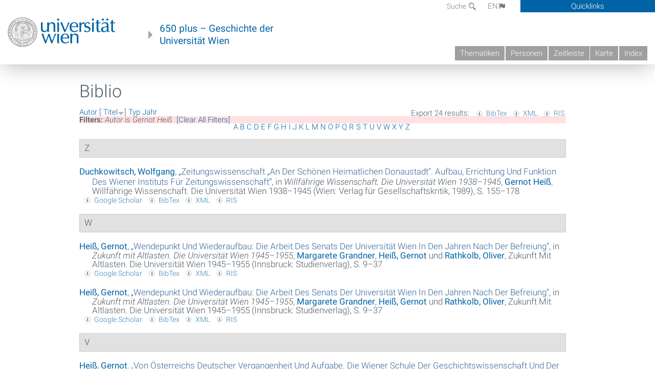

--- FILE ---
content_type: text/html; charset=utf-8
request_url: https://geschichte.univie.ac.at/de/biblio?f%5Bauthor%5D=60&amp%3Bs=title&amp%3Bo=asc&s=title&o=desc
body_size: 13362
content:
<!DOCTYPE html>
<!-- Sorry no IE7 support! -->
<!-- @see http://foundation.zurb.com/docs/index.html#basicHTMLMarkup -->

<!--[if IE 8]><html class="no-js lt-ie9" lang="en"> <![endif]-->
<!--[if gt IE 8]><!--> <html class="no-js" lang="de"> <!--<![endif]-->
<head>
  <meta charset="utf-8" />
<meta name="viewport" content="width=device-width" />
<meta http-equiv="ImageToolbar" content="false" />
<meta name="generator" content="Drupal 7 (http://drupal.org)" />
<link rel="canonical" href="https://geschichte.univie.ac.at/de/biblio" />
<link rel="shortlink" href="https://geschichte.univie.ac.at/de/biblio" />
<meta property="og:site_name" content="650 plus" />
<meta property="og:type" content="article" />
<meta property="og:url" content="https://geschichte.univie.ac.at/de/biblio" />
<meta property="og:title" content="Biblio" />
<meta name="dcterms.title" content="Biblio" />
<meta name="dcterms.type" content="Text" />
<meta name="dcterms.format" content="text/html" />
<meta name="dcterms.identifier" content="https://geschichte.univie.ac.at/de/biblio" />
  <meta name="viewport" content="width=device-width, user-scalable=no" />
  <meta name="google-site-verification" content="QVo6dneiwq1dX6dDlQQC1mAK6ER1IOIYRJjZQ9AE4-A" />
  <!-- Google tag (gtag.js) -->
<script async src="https://www.googletagmanager.com/gtag/js?id=G-DP0YM1K2NK"></script>
<script>
  window.dataLayer = window.dataLayer || [];
  function gtag(){dataLayer.push(arguments);}
  gtag('js', new Date());

  gtag('config', 'G-DP0YM1K2NK');
</script>
  <title>Biblio | 650 plus</title>
  <link rel="stylesheet" href="https://geschichte.univie.ac.at/files/css/css_Q8bk26IpUQB1iiHLZDY1EsPZWYSilSLashJtLsCuXJA.css" />
<link rel="stylesheet" href="https://geschichte.univie.ac.at/files/css/css_QbZvRcX86jaTSfWRhjSFbrLz_xLbL_VJj7WMjznt68c.css" />
<link rel="stylesheet" href="https://geschichte.univie.ac.at/sites/all/themes/zurb-foundation/css/apps4.css?t07981" />
<link rel="stylesheet" href="https://geschichte.univie.ac.at/sites/all/themes/zurb-foundation/css/customize.css?t07981" />
  <link href='/theme/css/fonts.css' rel='stylesheet' type='text/css'>
  <style>
    .node-interface #edit-faculty-hist-wrapper {
      display: none;
    }
    .field-name-field-problem-desc {
      display: block;
      font-size: .925rem;
      padding-left: 1.75rem;
      position: relative;
      margin-bottom: 2rem;
    }
    .field-name-field-problem-desc * {
      font-size: .825rem;
    }

    .problem-description {
        display: block;
        font-size: .825rem;
        float: right;
    }
     #edit-problematik-wrapper {
      display: none;
    }
     #edit-problematik-wrapper {
      display: block;
    }
    .mark-discussion,
    .mark-problematic {
      display: inline-block;
      color: #a4aeb7;
      white-space: nowrap;
    }
    .views-field-field-ehrung .mark-discussion, 
    .views-field-field-ehrung .mark-problematic {
      white-space: normal;
    }
    .node-type-person .views-field-field-ehrung .mark-discussion, 
    .node-type-person .views-field-field-ehrung .mark-problematic {
      white-space: nowrap !important;
    }
    .views-field-field-ehrung-titel {
      white-space: nowrap;
    }
    .info .mark-discussion:before,
    .info .mark-problematic:before {
      margin-right: 5px;
    }
     .info .mark-discussion:before,
     .info .mark-problematic:before,
     .view .mark-discussion:after,
     .view .mark-problematic:after {
      content: "";
      background-image: url("/theme/images/problem-discussion.svg");
      background-size: contain;
      width: 16px;
      height: 16px;
      display: inline-block;
      vertical-align: text-bottom;
      margin-left: 5px;
    }
      .field-name-field-problem-desc:before {
      content: "";
      background-image: url("/theme/images/problem-problem.svg");
      background-size: contain;
      width: 16px;
      height: 16px;
      display: inline-block;
      position: absolute;
      left: 0;
      vertical-align: text-bottom;
      margin-right: 5px; 
    }
      .field-name-field-problem-desc.discussion:before {
      background-image: url("/theme/images/problem-discussion.svg");
    }
     .info .mark-problematic:before,
     .view .mark-problematic:after {
      background-image: url("/theme/images/problem-problem.svg");
    }
    .view-siehe-auch p.small {
      font-size: 75%;
    }
    html body.admin-menu {
      margin-top: 0px !important;
      padding-top: 30px;
    }
  </style>
  <script src="https://geschichte.univie.ac.at/files/js/js_7ZKsgVwdzEUQdR3uhW4lAwIhVC5shYuHwEZ094mgxIg.js"></script>
<script src="https://geschichte.univie.ac.at/files/js/js_R9UbiVw2xuTUI0GZoaqMDOdX0lrZtgX-ono8RVOUEVc.js"></script>
<script src="https://geschichte.univie.ac.at/files/js/js_UCylev9RHZIhuWBBR8vs59BxgU8XmGoreoJrE-1_fr0.js"></script>
<script src="https://geschichte.univie.ac.at/files/js/js_lXwy3NmqRzZCH286s8ljRIQGsoh_bHXhv1PhYgA-h3M.js"></script>
<script>jQuery.extend(Drupal.settings, {"basePath":"\/","pathPrefix":"de\/","ajaxPageState":{"theme":"zurb_foundation","theme_token":"axvD1ARNXctAMXTv3oz1BPBzx5pP6jujoYQBjHDv4q0","js":{"sites\/all\/modules\/jquery_update\/replace\/jquery\/1.8\/jquery.min.js":1,"misc\/jquery-extend-3.4.0.js":1,"misc\/jquery-html-prefilter-3.5.0-backport.js":1,"misc\/jquery.once.js":1,"misc\/drupal.js":1,"sites\/all\/libraries\/balupton-history.js\/scripts\/bundled\/html5\/jquery.history.js":1,"sites\/all\/modules\/admin_menu\/admin_devel\/admin_devel.js":1,"public:\/\/languages\/de__RvUlvI6245zIVVqZXSOM3uxR0QWyGG2LKHeHIjGvzg.js":1,"sites\/all\/themes\/zurb-foundation\/js\/jquery.isotope.js":1,"sites\/all\/themes\/zurb-foundation\/js\/zoom.js":1,"sites\/all\/themes\/zurb-foundation\/js\/app.js":1,"sites\/all\/themes\/zurb-foundation\/js\/vendor\/custom.modernizr.js":1,"sites\/all\/themes\/zurb-foundation\/js\/foundation.min.js":1},"css":{"sites\/all\/modules\/date\/date_api\/date.css":1,"sites\/all\/modules\/itweak_upload\/itweak_upload.css":1,"sites\/all\/modules\/views\/css\/views.css":1,"sites\/all\/modules\/ckeditor\/css\/ckeditor.css":1,"sites\/all\/themes\/zurb-foundation\/css\/normalize.css":1,"sites\/all\/modules\/ctools\/css\/ctools.css":1,"sites\/all\/modules\/biblio\/biblio.css":1,"sites\/all\/themes\/zurb-foundation\/css\/apps4.css":1,"sites\/all\/themes\/zurb-foundation\/css\/customize.css":1}},"urlIsAjaxTrusted":{"\/de\/node?page=215\u0026template=overlay":true}});</script>
  <!--[if lt IE 9]>
		<script src="http://html5shiv.googlecode.com/svn/trunk/html5.js"></script>
	<![endif]-->
</head>
<body class="html not-front not-logged-in no-sidebars page-biblio i18n-de lang-de section-biblio user-0 no-sidebar" >
    <!--.page -->
<div role="document" class="page" id="page">

  
  
  <!--.l-header -->
  <header role="banner" class="l-header show-for-small">

          <!--.top-bar -->
              <div class="show-for-small">
            <nav class="top-bar" data-options="" data-topbar>
        <ul class="title-area">
          <li class="name">
            <a href="/de" rel="home" title="650 plus Startseite"><img class="logo" typeof="foaf:Image" src="https://geschichte.univie.ac.at/files/uni_logo_220.jpg" alt="650 plus logo" title="650 plus Startseite" /></a>          </li>
          <li class="toggle-topbar menu-icon"><a href="#"><span>Menu</span></a></li>
        </ul>
        <section class="top-bar-section">
                      <ul id="main-menu" class="main-nav"><li class="first collapsed"><a href="/de/thematiken">Thematiken</a></li><li class="leaf"><a href="/de/personen">Personen</a></li><li class="hide-for-small"><a href="/de/zeitleiste" class="hide-for-small">Zeitleiste</a></li><li class="hide-for-small"><a href="/de/karte" class="hide-for-small">Karte</a></li><li class="last leaf"><a href="/de/inhaltsverzeichnis">Index</a></li></ul>                                <ul id="text-menu-small" class="secondary link-list"><li class="first leaf"><a href="/de/alle-themen">Themen</a></li><li class="leaf"><a href="/de/alle-artikel">Artikel</a></li><li class="leaf"><a href="/de/medien">Medien</a></li><li class="leaf"><a href="/de/personen/funktionaere">Funktionäre</a></li><li class="leaf"><a href="/de/personen/ehrungen">Ehrungen</a></li><li class="leaf"><a href="/de/gebaeude">Gebäude</a></li><li class="leaf"><a href="/de/ereignisse">Ereignisse</a></li><li class="last leaf"><a href="/de/glossar">Glossar</a></li></ul>                                <ul id="secondary-menu-small" class="secondary link-list "><li class="first expanded has-dropdown"><a href="/de/ueber-das-projekt">Über das Projekt</a><ul class=""><li class="first expanded show-for-small"><a href="/de/ueber-das-projekt">Über das Projekt</a><li class="first leaf"><a href="/de/impressum">Impressum</a></li><li class="last leaf"><a href="/de/kontakt">Kontakt</a></li></ul></li><li class="show-for-small"><a href="/de/suche" class="show-for-small">Suche</a></li><li class="last leaf" target="_blank"><a href="https://backend.univie.ac.at/fileadmin/user_upload/p_dsba/datenschutzerklaerung_websites_2018-05-23.pdf" target="_blank">Datenschutzerklärung</a></li></ul>                  </section>
      </nav>
              </div>
            <!--/.top-bar -->
    
     
  </header>
  <!--/.l-header -->

  
          <section class="row h-row hide-for-small">
        <div class="box" id="quicklinks-box">
            <div class="large-12 columns clearfix">
            	<div class="right container row">
                	<div class="column medium-6"><h2>Über das Projekt</h2><ul id="secondary-menu-links" class="links clearfix "><li class="first expanded has-dropdown"><a href="/de/ueber-das-projekt">Über das Projekt</a><ul class=""><li class="first expanded show-for-small"><a href="/de/ueber-das-projekt">Über das Projekt</a><li class="first leaf"><a href="/de/impressum">Impressum</a></li><li class="last leaf"><a href="/de/kontakt">Kontakt</a></li></ul></li><li class="show-for-small"><a href="/de/suche" class="show-for-small">Suche</a></li><li class="last leaf" target="_blank"><a href="https://backend.univie.ac.at/fileadmin/user_upload/p_dsba/datenschutzerklaerung_websites_2018-05-23.pdf" target="_blank">Datenschutzerklärung</a></li></ul></div>
                	<div class="column medium-6"><h2>Inhalte</h2><ul id="text-menu-links" class="links clearfix "><li class="first leaf"><a href="/de/alle-themen">Themen</a></li><li class="leaf"><a href="/de/alle-artikel">Artikel</a></li><li class="leaf"><a href="/de/medien">Medien</a></li><li class="leaf"><a href="/de/personen/funktionaere">Funktionäre</a></li><li class="leaf"><a href="/de/personen/ehrungen">Ehrungen</a></li><li class="leaf"><a href="/de/gebaeude">Gebäude</a></li><li class="leaf"><a href="/de/ereignisse">Ereignisse</a></li><li class="last leaf"><a href="/de/glossar">Glossar</a></li></ul></div>
                </div>
              </div>
        </div>

        <div class="large-12 columns header h-main clearfix">
                    <div class="title-area left">
            <div class="left">
              <a href="//www.univie.ac.at" id="univielink" rel="home" title="zur Webseite der Universität Wien" data-tooltip><img typeof="foaf:Image" src="//geschichte.univie.ac.at/theme/images/uni_logo_farbe.png" alt="Geschichte der Universität Wien - Logo Universität Wien"></a>
                <a href="/de" id="homelink" rel="home" title="Geschichte der Universität Wien" data-tooltip>
                    650 plus – Geschichte der <br>Universität Wien                </a>    
            </div>
          </div>
          
          <div class="right hide-for-small" id="metabar">
            <div id="searchblock">
                  <section class="block block-locale block-locale-language">
	<div class="block-inner">
      
      <div class="item-list"><ul class="inline-list"><li class="active first"><a href="/de/biblio" class="  active">DE<span class='icon_moon icon-flag'></span></a></li>
<li class=" last"><a href="/en/biblio" class=" ">EN<span class='icon_moon icon-flag'></span></a></li>
</ul></div>    	</div>
</section>  <section class="block block-search-api-page block-search-api-page-suche">
	<div class="block-inner">
      
      <form action="/de/node?page=215&amp;template=overlay" method="post" id="search-api-page-search-form-suche" accept-charset="UTF-8"><div><div class="form-item form-type-textfield form-item-keys-1">
  <label for="edit-keys-1">Suche </label>
 <input placeholder="Suche" type="text" id="edit-keys-1" name="keys_1" value="" size="15" maxlength="128" class="form-text" />
</div>
<input type="hidden" name="id" value="1" />
<button id="edit-submit-1" name="op" value="Suche" type="submit" class="form-submit small">Suche</button>
<input type="hidden" name="form_build_id" value="form-XlBqfsqsmbHrcf7nweTvQVOb_MkKAQbVdDSA5_7rq_Y" />
<input type="hidden" name="form_id" value="search_api_page_search_form_suche" />
</div></form>    	</div>
</section>            </div>
            <div id="quicklinks">
                Quicklinks
            </div>
          </div>
          


          <nav id="main-menu-top" class="navigation right show-for-small-up top-bar-section" role="navigation">
             <ul id="main-menu-links" class="inline-list clearfix"><li class="first collapsed"><a href="/de/thematiken">Thematiken</a></li><li class="leaf"><a href="/de/personen">Personen</a></li><li class="hide-for-small"><a href="/de/zeitleiste" class="hide-for-small">Zeitleiste</a></li><li class="hide-for-small"><a href="/de/karte" class="hide-for-small">Karte</a></li><li class="last leaf"><a href="/de/inhaltsverzeichnis">Index</a></li></ul>          </nav> <!-- /#main-menu -->

         </div>
         
                 <div class="medium-12 columns hide-for-small" id="">
                     </div>

        </section>

        
        
        
            <!-- End title, slogan and menu -->



  
  <div class="row l-tabs">
  <div class="medium-4 columns">&nbsp;</div>
  <div class="medium-8 columns">
      </div>
  </div>

<main role="main" class="row l-main">
         <div class="large-12 medium-12 main columns">
   
  
      
      <a id="main-content"></a>
                      <h1 id="page-title" class="title">Biblio</h1>
                    

          
                  
              
        	<div class="block-inner">
      
      <div id="biblio-header" class="clear-block"><div class="biblio-export">Export 24 results: <ul class="biblio-export-buttons"><li class="biblio_bibtex first"><a href="/de/biblio/export/bibtex?f%5Bauthor%5D=60" title="Click to download the BibTEX formatted file" rel="nofollow">BibTex</a></li>
<li class="biblio_xml"><a href="/de/biblio/export/xml?f%5Bauthor%5D=60" title="Click to download the EndNote XML formatted file" rel="nofollow">XML</a></li>
<li class="biblio_ris last"><a href="/de/biblio/export/ris/?f%5Bauthor%5D=60" title="Click to download the RIS formatted file" rel="nofollow">RIS</a></li>
</ul></div> <a href="/de/biblio?f%5Bauthor%5D=60&amp;amp%3Bs=title&amp;amp%3Bo=asc&amp;s=author&amp;o=asc" title="Click a second time to reverse the sort order" class="active">Autor</a>  [ <a href="/de/biblio?f%5Bauthor%5D=60&amp;amp%3Bs=title&amp;amp%3Bo=asc&amp;s=title&amp;o=asc" title="Click a second time to reverse the sort order" class="active active">Titel</a><img typeof="foaf:Image" src="https://geschichte.univie.ac.at/sites/all/modules/biblio/misc/arrow-asc.png" alt="(Asc)" />]  <a href="/de/biblio?f%5Bauthor%5D=60&amp;amp%3Bs=title&amp;amp%3Bo=asc&amp;s=type&amp;o=asc" title="Click a second time to reverse the sort order" class="active">Typ</a>  <a href="/de/biblio?f%5Bauthor%5D=60&amp;amp%3Bs=title&amp;amp%3Bo=asc&amp;s=year&amp;o=desc" title="Click a second time to reverse the sort order" class="active">Jahr</a> <div class="biblio-filter-status"><div class="biblio-current-filters"><b>Filters: </b><strong><em class="placeholder">Autor</em></strong> is <strong><em class="placeholder">Gernot Heiß</em></strong>&nbsp;&nbsp;<a href="/de/biblio/filter/clear?amp%3Bs=title&amp;amp%3Bo=asc&amp;s=title&amp;o=desc">[Clear All Filters]</a></div></div><div class="biblio-alpha-line"><div class="biblio-alpha-line"><a href="/de/biblio?f%5Btg%5D=A" rel="nofollow" class="active">A</a>&nbsp;<a href="/de/biblio?f%5Btg%5D=B" rel="nofollow" class="active">B</a>&nbsp;<a href="/de/biblio?f%5Btg%5D=C" rel="nofollow" class="active">C</a>&nbsp;<a href="/de/biblio?f%5Btg%5D=D" rel="nofollow" class="active">D</a>&nbsp;<a href="/de/biblio?f%5Btg%5D=E" rel="nofollow" class="active">E</a>&nbsp;<a href="/de/biblio?f%5Btg%5D=F" rel="nofollow" class="active">F</a>&nbsp;<a href="/de/biblio?f%5Btg%5D=G" rel="nofollow" class="active">G</a>&nbsp;<a href="/de/biblio?f%5Btg%5D=H" rel="nofollow" class="active">H</a>&nbsp;<a href="/de/biblio?f%5Btg%5D=I" rel="nofollow" class="active">I</a>&nbsp;<a href="/de/biblio?f%5Btg%5D=J" rel="nofollow" class="active">J</a>&nbsp;<a href="/de/biblio?f%5Btg%5D=K" rel="nofollow" class="active">K</a>&nbsp;<a href="/de/biblio?f%5Btg%5D=L" rel="nofollow" class="active">L</a>&nbsp;<a href="/de/biblio?f%5Btg%5D=M" rel="nofollow" class="active">M</a>&nbsp;<a href="/de/biblio?f%5Btg%5D=N" rel="nofollow" class="active">N</a>&nbsp;<a href="/de/biblio?f%5Btg%5D=O" rel="nofollow" class="active">O</a>&nbsp;<a href="/de/biblio?f%5Btg%5D=P" rel="nofollow" class="active">P</a>&nbsp;<a href="/de/biblio?f%5Btg%5D=Q" rel="nofollow" class="active">Q</a>&nbsp;<a href="/de/biblio?f%5Btg%5D=R" rel="nofollow" class="active">R</a>&nbsp;<a href="/de/biblio?f%5Btg%5D=S" rel="nofollow" class="active">S</a>&nbsp;<a href="/de/biblio?f%5Btg%5D=T" rel="nofollow" class="active">T</a>&nbsp;<a href="/de/biblio?f%5Btg%5D=U" rel="nofollow" class="active">U</a>&nbsp;<a href="/de/biblio?f%5Btg%5D=V" rel="nofollow" class="active">V</a>&nbsp;<a href="/de/biblio?f%5Btg%5D=W" rel="nofollow" class="active">W</a>&nbsp;<a href="/de/biblio?f%5Btg%5D=X" rel="nofollow" class="active">X</a>&nbsp;<a href="/de/biblio?f%5Btg%5D=Y" rel="nofollow" class="active">Y</a>&nbsp;<a href="/de/biblio?f%5Btg%5D=Z" rel="nofollow" class="active">Z</a>&nbsp;</div></div></div><div class="biblio-category-section"><div class="biblio-separator-bar">Z</div><div class="biblio-entry"><div style="  text-indent: -25px; padding-left: 25px;"><span class="biblio-authors" ><a href="/de/biblio?f%5Bauthor%5D=412&amp;amp%3Bs=title&amp;amp%3Bo=asc&amp;s=title&amp;o=desc" rel="nofollow" class="active">Duchkowitsch, Wolfgang</a></span>, <a href="/de/biblio/zeitungswissenschaft-der-schoenen-heimatlichen-donaustadt-aufbau-errichtung-und-funktion-des">„<span class="biblio-title" >Zeitungswissenschaft „An Der Schönen Heimatlichen Donaustadt“. Aufbau, Errichtung Und Funktion Des Wiener Instituts Für Zeitungswissenschaft</span>“</a>, in <span  style="font-style: italic;">Willfährige Wissenschaft. Die Universität Wien 1938–1945</span>, <span class="biblio-authors" ><a href="/de/biblio?f%5Bauthor%5D=60&amp;amp%3Bs=title&amp;amp%3Bo=asc&amp;s=title&amp;o=desc" rel="nofollow" class="active">Gernot  Heiß</a></span>, Willfährige Wissenschaft. Die Universität Wien 1938–1945 (Wien: Verlag für Gesellschaftskritik, 1989), S. 155–178</div><span class="Z3988" title="ctx_ver=Z39.88-2004&amp;rft_val_fmt=info%3Aofi%2Ffmt%3Akev%3Amtx%3Abook&amp;rft.atitle=Zeitungswissenschaft+%E2%80%9Ean+der+sch%C3%B6nen+heimatlichen+Donaustadt%E2%80%9C.+Aufbau%2C+Errichtung+und+Funktion+des+Wiener+Instituts+f%C3%BCr+Zeitungswissenschaft&amp;rft.title=Willf%C3%A4hrige+Wissenschaft.+Die+Universit%C3%A4t+Wien+1938%E2%80%931945&amp;rft.btitle=Willf%C3%A4hrige+Wissenschaft.+Die+Universit%C3%A4t+Wien+1938%E2%80%931945&amp;rft.series=%C3%96sterreichische+Texte+zur+Gesellschaftskritik+43&amp;rft.date=1989&amp;rft.spage=155%E2%80%93178&amp;rft.aulast=Duchkowitsch&amp;rft.aufirst=Wolfgang&amp;rft.pub=Verlag+f%C3%BCr+Gesellschaftskritik&amp;rft.place=Wien"></span><ul class="biblio-export-buttons"><li class="biblio_google_scholar first"><a href="http://scholar.google.com/scholar?btnG=Search%2BScholar&amp;as_q=%22Zeitungswissenschaft%2B%E2%80%9Ean%2Bder%2Bsch%C3%B6nen%2Bheimatlichen%2BDonaustadt%E2%80%9C.%2BAufbau%2C%2BErrichtung%2Bund%2BFunktion%2Bdes%2BWiener%2BInstituts%2Bf%C3%BCr%2BZeitungswissenschaft%22&amp;as_sauthors=Duchkowitsch&amp;as_occt=any&amp;as_epq=&amp;as_oq=&amp;as_eq=&amp;as_publication=&amp;as_ylo=&amp;as_yhi=&amp;as_sdtAAP=1&amp;as_sdtp=1" title="Click to search Google Scholar for this entry" rel="nofollow">Google Scholar</a></li>
<li class="biblio_bibtex"><a href="/de/biblio/export/bibtex/14998" title="Click to download the BibTEX formatted file" rel="nofollow">BibTex</a></li>
<li class="biblio_xml"><a href="/de/biblio/export/xml/14998" title="Click to download the EndNote XML formatted file" rel="nofollow">XML</a></li>
<li class="biblio_ris last"><a href="/de/biblio/export/ris/14998" title="Click to download the RIS formatted file" rel="nofollow">RIS</a></li>
</ul></div></div><div class="biblio-category-section"><div class="biblio-separator-bar">W</div><div class="biblio-entry"><div style="  text-indent: -25px; padding-left: 25px;"><span class="biblio-authors" ><a href="/de/biblio?f%5Bauthor%5D=60&amp;amp%3Bs=title&amp;amp%3Bo=asc&amp;s=title&amp;o=desc" rel="nofollow" class="active">Heiß, Gernot</a></span>, <a href="/de/biblio/wendepunkt-und-wiederaufbau-die-arbeit-des-senats-der-universitaet-wien-den-jahren-nach-der">„<span class="biblio-title" >Wendepunkt Und Wiederaufbau: Die Arbeit Des Senats Der Universität Wien In Den Jahren Nach Der Befreiung</span>“</a>, in <span  style="font-style: italic;">Zukunft mit Altlasten. Die Universität Wien 1945–1955</span>, <span class="biblio-authors" ><a href="/de/biblio?f%5Bauthor%5D=893&amp;amp%3Bs=title&amp;amp%3Bo=asc&amp;s=title&amp;o=desc" rel="nofollow" class="active">Margarete  Grandner</a>, <a href="/de/biblio?f%5Bauthor%5D=60&amp;amp%3Bs=title&amp;amp%3Bo=asc&amp;s=title&amp;o=desc" rel="nofollow" class="active">Heiß, Gernot</a> und <a href="/de/biblio?f%5Bauthor%5D=346&amp;amp%3Bs=title&amp;amp%3Bo=asc&amp;s=title&amp;o=desc" rel="nofollow" class="active">Rathkolb, Oliver</a></span>, Zukunft Mit Altlasten. Die Universität Wien 1945–1955 (Innsbruck: Studienverlag), S. 9–37</div><span class="Z3988" title="ctx_ver=Z39.88-2004&amp;rft_val_fmt=info%3Aofi%2Ffmt%3Akev%3Amtx%3Abook&amp;rft.atitle=Wendepunkt+und+Wiederaufbau%3A+die+Arbeit+des+Senats+der+Universit%C3%A4t+Wien+in+den+Jahren+nach+der+Befreiung&amp;rft.title=Zukunft+mit+Altlasten.+Die+Universit%C3%A4t+Wien+1945%E2%80%931955&amp;rft.btitle=Zukunft+mit+Altlasten.+Die+Universit%C3%A4t+Wien+1945%E2%80%931955&amp;rft.series=Querschnitte+19&amp;rft.spage=9%E2%80%9337&amp;rft.aulast=Hei%C3%9F&amp;rft.aufirst=Gernot&amp;rft.pub=Studienverlag&amp;rft.place=Innsbruck"></span><ul class="biblio-export-buttons"><li class="biblio_google_scholar first"><a href="http://scholar.google.com/scholar?btnG=Search%2BScholar&amp;as_q=%22Wendepunkt%2Bund%2BWiederaufbau%3A%2Bdie%2BArbeit%2Bdes%2BSenats%2Bder%2BUniversit%C3%A4t%2BWien%2Bin%2Bden%2BJahren%2Bnach%2Bder%2BBefreiung%22&amp;as_sauthors=Hei%C3%9F&amp;as_occt=any&amp;as_epq=&amp;as_oq=&amp;as_eq=&amp;as_publication=&amp;as_ylo=&amp;as_yhi=&amp;as_sdtAAP=1&amp;as_sdtp=1" title="Click to search Google Scholar for this entry" rel="nofollow">Google Scholar</a></li>
<li class="biblio_bibtex"><a href="/de/biblio/export/bibtex/15672" title="Click to download the BibTEX formatted file" rel="nofollow">BibTex</a></li>
<li class="biblio_xml"><a href="/de/biblio/export/xml/15672" title="Click to download the EndNote XML formatted file" rel="nofollow">XML</a></li>
<li class="biblio_ris last"><a href="/de/biblio/export/ris/15672" title="Click to download the RIS formatted file" rel="nofollow">RIS</a></li>
</ul></div><div class="biblio-entry"><div style="  text-indent: -25px; padding-left: 25px;"><span class="biblio-authors" ><a href="/de/biblio?f%5Bauthor%5D=60&amp;amp%3Bs=title&amp;amp%3Bo=asc&amp;s=title&amp;o=desc" rel="nofollow" class="active">Heiß, Gernot</a></span>, <a href="/de/biblio/wendepunkt-und-wiederaufbau-die-arbeit-des-senats-der-universitaet-wien-den-jahren-nach-der">„<span class="biblio-title" >Wendepunkt Und Wiederaufbau: Die Arbeit Des Senats Der Universität Wien In Den Jahren Nach Der Befreiung</span>“</a>, in <span  style="font-style: italic;">Zukunft mit Altlasten. Die Universität Wien 1945–1955</span>, <span class="biblio-authors" ><a href="/de/biblio?f%5Bauthor%5D=893&amp;amp%3Bs=title&amp;amp%3Bo=asc&amp;s=title&amp;o=desc" rel="nofollow" class="active">Margarete  Grandner</a>, <a href="/de/biblio?f%5Bauthor%5D=60&amp;amp%3Bs=title&amp;amp%3Bo=asc&amp;s=title&amp;o=desc" rel="nofollow" class="active">Heiß, Gernot</a> und <a href="/de/biblio?f%5Bauthor%5D=346&amp;amp%3Bs=title&amp;amp%3Bo=asc&amp;s=title&amp;o=desc" rel="nofollow" class="active">Rathkolb, Oliver</a></span>, Zukunft Mit Altlasten. Die Universität Wien 1945–1955 (Innsbruck: Studienverlag), S. 9–37</div><span class="Z3988" title="ctx_ver=Z39.88-2004&amp;rft_val_fmt=info%3Aofi%2Ffmt%3Akev%3Amtx%3Abook&amp;rft.atitle=Wendepunkt+und+Wiederaufbau%3A+die+Arbeit+des+Senats+der+Universit%C3%A4t+Wien+in+den+Jahren+nach+der+Befreiung&amp;rft.title=Zukunft+mit+Altlasten.+Die+Universit%C3%A4t+Wien+1945%E2%80%931955&amp;rft.btitle=Zukunft+mit+Altlasten.+Die+Universit%C3%A4t+Wien+1945%E2%80%931955&amp;rft.series=Querschnitte+19&amp;rft.spage=9%E2%80%9337&amp;rft.aulast=Hei%C3%9F&amp;rft.aufirst=Gernot&amp;rft.pub=Studienverlag&amp;rft.place=Innsbruck"></span><ul class="biblio-export-buttons"><li class="biblio_google_scholar first"><a href="http://scholar.google.com/scholar?btnG=Search%2BScholar&amp;as_q=%22Wendepunkt%2Bund%2BWiederaufbau%3A%2Bdie%2BArbeit%2Bdes%2BSenats%2Bder%2BUniversit%C3%A4t%2BWien%2Bin%2Bden%2BJahren%2Bnach%2Bder%2BBefreiung%22&amp;as_sauthors=Hei%C3%9F&amp;as_occt=any&amp;as_epq=&amp;as_oq=&amp;as_eq=&amp;as_publication=&amp;as_ylo=&amp;as_yhi=&amp;as_sdtAAP=1&amp;as_sdtp=1" title="Click to search Google Scholar for this entry" rel="nofollow">Google Scholar</a></li>
<li class="biblio_bibtex"><a href="/de/biblio/export/bibtex/15672" title="Click to download the BibTEX formatted file" rel="nofollow">BibTex</a></li>
<li class="biblio_xml"><a href="/de/biblio/export/xml/15672" title="Click to download the EndNote XML formatted file" rel="nofollow">XML</a></li>
<li class="biblio_ris last"><a href="/de/biblio/export/ris/15672" title="Click to download the RIS formatted file" rel="nofollow">RIS</a></li>
</ul></div></div><div class="biblio-category-section"><div class="biblio-separator-bar">V</div><div class="biblio-entry"><div style="  text-indent: -25px; padding-left: 25px;"><span class="biblio-authors" ><a href="/de/biblio?f%5Bauthor%5D=60&amp;amp%3Bs=title&amp;amp%3Bo=asc&amp;s=title&amp;o=desc" rel="nofollow" class="active">Heiß, Gernot</a></span>, <a href="/de/biblio/von-oesterreichs-deutscher-vergangenheit-und-aufgabe-die-wiener-schule-der">„<span class="biblio-title" >Von Österreichs Deutscher Vergangenheit Und Aufgabe. Die Wiener Schule Der Geschichtswissenschaft Und Der Nationalsozialismus</span>“</a>, in <span  style="font-style: italic;">Willfährige Wissenschaft. Die Universität Wien 1938–1945</span>, <span class="biblio-authors" ><a href="/de/biblio?f%5Bauthor%5D=239&amp;amp%3Bs=title&amp;amp%3Bo=asc&amp;s=title&amp;o=desc" rel="nofollow" class="active">Ders  .</a></span>, Willfährige Wissenschaft. Die Universität Wien 1938–1945 (Wien: Verlag für Gesellschaftskritik, 1989), S. 39–76</div><span class="Z3988" title="ctx_ver=Z39.88-2004&amp;rft_val_fmt=info%3Aofi%2Ffmt%3Akev%3Amtx%3Abook&amp;rft.atitle=Von+%C3%96sterreichs+deutscher+Vergangenheit+und+Aufgabe.+Die+Wiener+Schule+der+Geschichtswissenschaft+und+der+Nationalsozialismus&amp;rft.title=Willf%C3%A4hrige+Wissenschaft.+Die+Universit%C3%A4t+Wien+1938%E2%80%931945&amp;rft.btitle=Willf%C3%A4hrige+Wissenschaft.+Die+Universit%C3%A4t+Wien+1938%E2%80%931945&amp;rft.series=%C3%96sterreichische+Texte+zur+Gesellschaftskritik+43&amp;rft.date=1989&amp;rft.spage=39%E2%80%9376&amp;rft.aulast=Hei%C3%9F&amp;rft.aufirst=Gernot&amp;rft.pub=Verlag+f%C3%BCr+Gesellschaftskritik&amp;rft.place=Wien"></span><ul class="biblio-export-buttons"><li class="biblio_google_scholar first"><a href="http://scholar.google.com/scholar?btnG=Search%2BScholar&amp;as_q=%22Von%2B%C3%96sterreichs%2Bdeutscher%2BVergangenheit%2Bund%2BAufgabe.%2BDie%2BWiener%2BSchule%2Bder%2BGeschichtswissenschaft%2Bund%2Bder%2BNationalsozialismus%22&amp;as_sauthors=Hei%C3%9F&amp;as_occt=any&amp;as_epq=&amp;as_oq=&amp;as_eq=&amp;as_publication=&amp;as_ylo=&amp;as_yhi=&amp;as_sdtAAP=1&amp;as_sdtp=1" title="Click to search Google Scholar for this entry" rel="nofollow">Google Scholar</a></li>
<li class="biblio_bibtex"><a href="/de/biblio/export/bibtex/14797" title="Click to download the BibTEX formatted file" rel="nofollow">BibTex</a></li>
<li class="biblio_xml"><a href="/de/biblio/export/xml/14797" title="Click to download the EndNote XML formatted file" rel="nofollow">XML</a></li>
<li class="biblio_ris last"><a href="/de/biblio/export/ris/14797" title="Click to download the RIS formatted file" rel="nofollow">RIS</a></li>
</ul></div><div class="biblio-entry"><div style="  text-indent: -25px; padding-left: 25px;"><span class="biblio-authors" ><a href="/de/biblio?f%5Bauthor%5D=60&amp;amp%3Bs=title&amp;amp%3Bo=asc&amp;s=title&amp;o=desc" rel="nofollow" class="active">Heiß, Gernot</a></span>, <a href="/de/biblio/von-der-gesamtdeutschen-zur-europaeischen-perspektive-die-mittlere-neuere-und">„<span class="biblio-title" >Von Der Gesamtdeutschen Zur Europäischen Perspektive? Die Mittlere, Neuere Und Österreichische Geschichte Sowie Die Wirtschafts- Und Sozialgeschichte An Der Universität Wien 1945–1955</span>“</a>, in <span  style="font-style: italic;">Zukunft mit Altlasten. Die Universität Wien 1945–1955</span>, <span class="biblio-authors" ><a href="/de/biblio?f%5Bauthor%5D=893&amp;amp%3Bs=title&amp;amp%3Bo=asc&amp;s=title&amp;o=desc" rel="nofollow" class="active">Margarete  Grandner</a>, <a href="/de/biblio?f%5Bauthor%5D=60&amp;amp%3Bs=title&amp;amp%3Bo=asc&amp;s=title&amp;o=desc" rel="nofollow" class="active">Heiß, Gernot</a> und <a href="/de/biblio?f%5Bauthor%5D=346&amp;amp%3Bs=title&amp;amp%3Bo=asc&amp;s=title&amp;o=desc" rel="nofollow" class="active">Rathkolb, Oliver</a></span>, Zukunft Mit Altlasten. Die Universität Wien 1945–1955 (Innsbruck: Studienverlag), S. 189–210</div><span class="Z3988" title="ctx_ver=Z39.88-2004&amp;rft_val_fmt=info%3Aofi%2Ffmt%3Akev%3Amtx%3Abook&amp;rft.atitle=Von+der+gesamtdeutschen+zur+europ%C3%A4ischen+Perspektive%3F+Die+mittlere%2C+neuere+und+%C3%B6sterreichische+Geschichte+sowie+die+Wirtschafts-+und+Sozialgeschichte+an+der+Universit%C3%A4t+Wien+1945%E2%80%931955&amp;rft.title=Zukunft+mit+Altlasten.+Die+Universit%C3%A4t+Wien+1945%E2%80%931955&amp;rft.btitle=Zukunft+mit+Altlasten.+Die+Universit%C3%A4t+Wien+1945%E2%80%931955&amp;rft.series=Querschnitte+19&amp;rft.spage=189%E2%80%93210&amp;rft.aulast=Hei%C3%9F&amp;rft.aufirst=Gernot&amp;rft.pub=Studienverlag&amp;rft.place=Innsbruck"></span><ul class="biblio-export-buttons"><li class="biblio_google_scholar first"><a href="http://scholar.google.com/scholar?btnG=Search%2BScholar&amp;as_q=%22Von%2Bder%2Bgesamtdeutschen%2Bzur%2Beurop%C3%A4ischen%2BPerspektive%3F%2BDie%2Bmittlere%2C%2Bneuere%2Bund%2B%C3%B6sterreichische%2BGeschichte%2Bsowie%2Bdie%2BWirtschafts-%2Bund%2BSozialgeschichte%2Ban%2Bder%2BUniversit%C3%A4t%2BWien%2B1945%E2%80%931955%22&amp;as_sauthors=Hei%C3%9F&amp;as_occt=any&amp;as_epq=&amp;as_oq=&amp;as_eq=&amp;as_publication=&amp;as_ylo=&amp;as_yhi=&amp;as_sdtAAP=1&amp;as_sdtp=1" title="Click to search Google Scholar for this entry" rel="nofollow">Google Scholar</a></li>
<li class="biblio_bibtex"><a href="/de/biblio/export/bibtex/15680" title="Click to download the BibTEX formatted file" rel="nofollow">BibTex</a></li>
<li class="biblio_xml"><a href="/de/biblio/export/xml/15680" title="Click to download the EndNote XML formatted file" rel="nofollow">XML</a></li>
<li class="biblio_ris last"><a href="/de/biblio/export/ris/15680" title="Click to download the RIS formatted file" rel="nofollow">RIS</a></li>
</ul></div><div class="biblio-entry"><div style="  text-indent: -25px; padding-left: 25px;"><span class="biblio-authors" ><a href="/de/biblio?f%5Bauthor%5D=60&amp;amp%3Bs=title&amp;amp%3Bo=asc&amp;s=title&amp;o=desc" rel="nofollow" class="active">Heiß, Gernot</a></span>, <a href="/de/biblio/von-der-gesamtdeutschen-zur-europaeischen-perspektive-die-mittlere-neuere-und">„<span class="biblio-title" >Von Der Gesamtdeutschen Zur Europäischen Perspektive? Die Mittlere, Neuere Und Österreichische Geschichte Sowie Die Wirtschafts- Und Sozialgeschichte An Der Universität Wien 1945–1955</span>“</a>, in <span  style="font-style: italic;">Zukunft mit Altlasten. Die Universität Wien 1945–1955</span>, <span class="biblio-authors" ><a href="/de/biblio?f%5Bauthor%5D=893&amp;amp%3Bs=title&amp;amp%3Bo=asc&amp;s=title&amp;o=desc" rel="nofollow" class="active">Margarete  Grandner</a>, <a href="/de/biblio?f%5Bauthor%5D=60&amp;amp%3Bs=title&amp;amp%3Bo=asc&amp;s=title&amp;o=desc" rel="nofollow" class="active">Heiß, Gernot</a> und <a href="/de/biblio?f%5Bauthor%5D=346&amp;amp%3Bs=title&amp;amp%3Bo=asc&amp;s=title&amp;o=desc" rel="nofollow" class="active">Rathkolb, Oliver</a></span>, Zukunft Mit Altlasten. Die Universität Wien 1945–1955 (Innsbruck: Studienverlag), S. 189–210</div><span class="Z3988" title="ctx_ver=Z39.88-2004&amp;rft_val_fmt=info%3Aofi%2Ffmt%3Akev%3Amtx%3Abook&amp;rft.atitle=Von+der+gesamtdeutschen+zur+europ%C3%A4ischen+Perspektive%3F+Die+mittlere%2C+neuere+und+%C3%B6sterreichische+Geschichte+sowie+die+Wirtschafts-+und+Sozialgeschichte+an+der+Universit%C3%A4t+Wien+1945%E2%80%931955&amp;rft.title=Zukunft+mit+Altlasten.+Die+Universit%C3%A4t+Wien+1945%E2%80%931955&amp;rft.btitle=Zukunft+mit+Altlasten.+Die+Universit%C3%A4t+Wien+1945%E2%80%931955&amp;rft.series=Querschnitte+19&amp;rft.spage=189%E2%80%93210&amp;rft.aulast=Hei%C3%9F&amp;rft.aufirst=Gernot&amp;rft.pub=Studienverlag&amp;rft.place=Innsbruck"></span><ul class="biblio-export-buttons"><li class="biblio_google_scholar first"><a href="http://scholar.google.com/scholar?btnG=Search%2BScholar&amp;as_q=%22Von%2Bder%2Bgesamtdeutschen%2Bzur%2Beurop%C3%A4ischen%2BPerspektive%3F%2BDie%2Bmittlere%2C%2Bneuere%2Bund%2B%C3%B6sterreichische%2BGeschichte%2Bsowie%2Bdie%2BWirtschafts-%2Bund%2BSozialgeschichte%2Ban%2Bder%2BUniversit%C3%A4t%2BWien%2B1945%E2%80%931955%22&amp;as_sauthors=Hei%C3%9F&amp;as_occt=any&amp;as_epq=&amp;as_oq=&amp;as_eq=&amp;as_publication=&amp;as_ylo=&amp;as_yhi=&amp;as_sdtAAP=1&amp;as_sdtp=1" title="Click to search Google Scholar for this entry" rel="nofollow">Google Scholar</a></li>
<li class="biblio_bibtex"><a href="/de/biblio/export/bibtex/15680" title="Click to download the BibTEX formatted file" rel="nofollow">BibTex</a></li>
<li class="biblio_xml"><a href="/de/biblio/export/xml/15680" title="Click to download the EndNote XML formatted file" rel="nofollow">XML</a></li>
<li class="biblio_ris last"><a href="/de/biblio/export/ris/15680" title="Click to download the RIS formatted file" rel="nofollow">RIS</a></li>
</ul></div><div class="biblio-entry"><div style="  text-indent: -25px; padding-left: 25px;"><span class="biblio-authors" ><a href="/de/biblio?f%5Bauthor%5D=241&amp;amp%3Bs=title&amp;amp%3Bo=asc&amp;s=title&amp;o=desc" rel="nofollow" class="active">Haiko, Peter</a></span>, <a href="/de/biblio/verlust-der-mitte-von-hans-sedlmayr-als-kritische-form-im-sinne-der-theorie-von-hans-sedlmayr">„<span class="biblio-title" >„Verlust Der Mitte“ Von Hans Sedlmayr Als Kritische Form Im Sinne Der Theorie Von Hans Sedlmayr</span>“</a>, in <span  style="font-style: italic;">Willfährige Wissenschaft. Die Universität Wien 1938–1945</span>, <span class="biblio-authors" ><a href="/de/biblio?f%5Bauthor%5D=60&amp;amp%3Bs=title&amp;amp%3Bo=asc&amp;s=title&amp;o=desc" rel="nofollow" class="active">Gernot  Heiß</a></span>, Willfährige Wissenschaft. Die Universität Wien 1938–1945 (Wien: Verlag für Gesellschaftskritik, 1989), S. 77–88</div><span class="Z3988" title="ctx_ver=Z39.88-2004&amp;rft_val_fmt=info%3Aofi%2Ffmt%3Akev%3Amtx%3Abook&amp;rft.atitle=%E2%80%9EVerlust+der+Mitte%E2%80%9C+von+Hans+Sedlmayr+als+kritische+Form+im+Sinne+der+Theorie+von+Hans+Sedlmayr&amp;rft.title=Willf%C3%A4hrige+Wissenschaft.+Die+Universit%C3%A4t+Wien+1938%E2%80%931945&amp;rft.btitle=Willf%C3%A4hrige+Wissenschaft.+Die+Universit%C3%A4t+Wien+1938%E2%80%931945&amp;rft.series=%C3%96sterreichische+Texte+zur+Gesellschaftskritik+43&amp;rft.date=1989&amp;rft.spage=77%E2%80%9388&amp;rft.aulast=Haiko&amp;rft.aufirst=Peter&amp;rft.pub=Verlag+f%C3%BCr+Gesellschaftskritik&amp;rft.place=Wien"></span><ul class="biblio-export-buttons"><li class="biblio_google_scholar first"><a href="http://scholar.google.com/scholar?btnG=Search%2BScholar&amp;as_q=%22%E2%80%9EVerlust%2Bder%2BMitte%E2%80%9C%2Bvon%2BHans%2BSedlmayr%2Bals%2Bkritische%2BForm%2Bim%2BSinne%2Bder%2BTheorie%2Bvon%2BHans%2BSedlmayr%22&amp;as_sauthors=Haiko&amp;as_occt=any&amp;as_epq=&amp;as_oq=&amp;as_eq=&amp;as_publication=&amp;as_ylo=&amp;as_yhi=&amp;as_sdtAAP=1&amp;as_sdtp=1" title="Click to search Google Scholar for this entry" rel="nofollow">Google Scholar</a></li>
<li class="biblio_bibtex"><a href="/de/biblio/export/bibtex/14799" title="Click to download the BibTEX formatted file" rel="nofollow">BibTex</a></li>
<li class="biblio_xml"><a href="/de/biblio/export/xml/14799" title="Click to download the EndNote XML formatted file" rel="nofollow">XML</a></li>
<li class="biblio_ris last"><a href="/de/biblio/export/ris/14799" title="Click to download the RIS formatted file" rel="nofollow">RIS</a></li>
</ul></div></div><div class="biblio-category-section"><div class="biblio-separator-bar">Ü</div><div class="biblio-entry"><div style="  text-indent: -25px; padding-left: 25px;"><span class="biblio-authors" ><a href="/de/biblio?f%5Bauthor%5D=959&amp;amp%3Bs=title&amp;amp%3Bo=asc&amp;s=title&amp;o=desc" rel="nofollow" class="active">Reiter, Wolfgang L</a>, und <a href="/de/biblio?f%5Bauthor%5D=3454&amp;amp%3Bs=title&amp;amp%3Bo=asc&amp;s=title&amp;o=desc" rel="nofollow" class="active">Reinhard  Schurawitzki</a></span>, <a href="/de/biblio/ueber-brueche-hinweg-kontinuitaet-physik-und-chemie-der-universitaet-wien-nach-1945-eine">„<span class="biblio-title" >Über Brüche Hinweg Kontinuität. Physik Und Chemie An Der Universität Wien Nach 1945 – Eine Erste Annäherung</span>“</a>, in <span  style="font-style: italic;">Zukunft mit Altlasten. Die Universität Wien 1945–1955</span>, <span class="biblio-authors" ><a href="/de/biblio?f%5Bauthor%5D=893&amp;amp%3Bs=title&amp;amp%3Bo=asc&amp;s=title&amp;o=desc" rel="nofollow" class="active">Margarete  Grandner</a>, <a href="/de/biblio?f%5Bauthor%5D=60&amp;amp%3Bs=title&amp;amp%3Bo=asc&amp;s=title&amp;o=desc" rel="nofollow" class="active">Heiß, Gernot</a> und <a href="/de/biblio?f%5Bauthor%5D=346&amp;amp%3Bs=title&amp;amp%3Bo=asc&amp;s=title&amp;o=desc" rel="nofollow" class="active">Rathkolb, Oliver</a></span>, Zukunft Mit Altlasten. Die Universität Wien 1945–1955 (Innsbruck: Studienverlag, 2005), S. 236–259</div><span class="Z3988" title="ctx_ver=Z39.88-2004&amp;rft_val_fmt=info%3Aofi%2Ffmt%3Akev%3Amtx%3Abook&amp;rft.atitle=%C3%9Cber+Br%C3%BCche+hinweg+Kontinuit%C3%A4t.+Physik+und+Chemie+an+der+Universit%C3%A4t+Wien+nach+1945+%E2%80%93+eine+erste+Ann%C3%A4herung&amp;rft.title=Zukunft+mit+Altlasten.+Die+Universit%C3%A4t+Wien+1945%E2%80%931955&amp;rft.btitle=Zukunft+mit+Altlasten.+Die+Universit%C3%A4t+Wien+1945%E2%80%931955&amp;rft.series=Querschnitte+19&amp;rft.date=2005&amp;rft.spage=236%E2%80%93259&amp;rft.aulast=Reiter&amp;rft.aufirst=Wolfgang&amp;rft.au=Schurawitzki%2C+Reinhard&amp;rft.pub=Studienverlag&amp;rft.place=Innsbruck"></span><ul class="biblio-export-buttons"><li class="biblio_google_scholar first"><a href="http://scholar.google.com/scholar?btnG=Search%2BScholar&amp;as_q=%22%C3%9Cber%2BBr%C3%BCche%2Bhinweg%2BKontinuit%C3%A4t.%2BPhysik%2Bund%2BChemie%2Ban%2Bder%2BUniversit%C3%A4t%2BWien%2Bnach%2B1945%2B%E2%80%93%2Beine%2Berste%2BAnn%C3%A4herung%22&amp;as_sauthors=Reiter&amp;as_occt=any&amp;as_epq=&amp;as_oq=&amp;as_eq=&amp;as_publication=&amp;as_ylo=&amp;as_yhi=&amp;as_sdtAAP=1&amp;as_sdtp=1" title="Click to search Google Scholar for this entry" rel="nofollow">Google Scholar</a></li>
<li class="biblio_bibtex"><a href="/de/biblio/export/bibtex/15683" title="Click to download the BibTEX formatted file" rel="nofollow">BibTex</a></li>
<li class="biblio_xml"><a href="/de/biblio/export/xml/15683" title="Click to download the EndNote XML formatted file" rel="nofollow">XML</a></li>
<li class="biblio_ris last"><a href="/de/biblio/export/ris/15683" title="Click to download the RIS formatted file" rel="nofollow">RIS</a></li>
</ul></div></div><div class="biblio-category-section"><div class="biblio-separator-bar">R</div><div class="biblio-entry"><div style="  text-indent: -25px; padding-left: 25px;"><span class="biblio-authors" ><a href="/de/biblio?f%5Bauthor%5D=961&amp;amp%3Bs=title&amp;amp%3Bo=asc&amp;s=title&amp;o=desc" rel="nofollow" class="active">Gingrich, Andre</a></span>, <a href="/de/biblio/remigration-und-ehemalige-zaesuren-und-kontinuitaeten-der-universitaeren-voelkerkunde-wiens">„<span class="biblio-title" >Remigration Und Ehemalige: Zäsuren Und Kontinuitäten In Der Universitären Völkerkunde Wiens Nach 1945</span>“</a>, in <span  style="font-style: italic;">Zukunft mit Altlasten. Die Universität Wien 1945–1955</span>, <span class="biblio-authors" ><a href="/de/biblio?f%5Bauthor%5D=893&amp;amp%3Bs=title&amp;amp%3Bo=asc&amp;s=title&amp;o=desc" rel="nofollow" class="active">Margarete  Grandner</a>, <a href="/de/biblio?f%5Bauthor%5D=60&amp;amp%3Bs=title&amp;amp%3Bo=asc&amp;s=title&amp;o=desc" rel="nofollow" class="active">Heiß, Gernot</a> und <a href="/de/biblio?f%5Bauthor%5D=346&amp;amp%3Bs=title&amp;amp%3Bo=asc&amp;s=title&amp;o=desc" rel="nofollow" class="active">Rathkolb, Oliver</a></span>, Zukunft Mit Altlasten. Die Universität Wien 1945–1955 (Innsbruck: Studienverlag, 2005), S. 260–272</div><span class="Z3988" title="ctx_ver=Z39.88-2004&amp;rft_val_fmt=info%3Aofi%2Ffmt%3Akev%3Amtx%3Abook&amp;rft.atitle=Remigration+und+Ehemalige%3A+Z%C3%A4suren+und+Kontinuit%C3%A4ten+in+der+universit%C3%A4ren+V%C3%B6lkerkunde+Wiens+nach+1945&amp;rft.title=Zukunft+mit+Altlasten.+Die+Universit%C3%A4t+Wien+1945%E2%80%931955&amp;rft.btitle=Zukunft+mit+Altlasten.+Die+Universit%C3%A4t+Wien+1945%E2%80%931955&amp;rft.series=Querschnitte+19&amp;rft.date=2005&amp;rft.spage=260%E2%80%93272&amp;rft.aulast=Gingrich&amp;rft.aufirst=Andre&amp;rft.pub=Studienverlag&amp;rft.place=Innsbruck"></span><ul class="biblio-export-buttons"><li class="biblio_google_scholar first"><a href="http://scholar.google.com/scholar?btnG=Search%2BScholar&amp;as_q=%22Remigration%2Bund%2BEhemalige%3A%2BZ%C3%A4suren%2Bund%2BKontinuit%C3%A4ten%2Bin%2Bder%2Buniversit%C3%A4ren%2BV%C3%B6lkerkunde%2BWiens%2Bnach%2B1945%22&amp;as_sauthors=Gingrich&amp;as_occt=any&amp;as_epq=&amp;as_oq=&amp;as_eq=&amp;as_publication=&amp;as_ylo=&amp;as_yhi=&amp;as_sdtAAP=1&amp;as_sdtp=1" title="Click to search Google Scholar for this entry" rel="nofollow">Google Scholar</a></li>
<li class="biblio_bibtex"><a href="/de/biblio/export/bibtex/15684" title="Click to download the BibTEX formatted file" rel="nofollow">BibTex</a></li>
<li class="biblio_xml"><a href="/de/biblio/export/xml/15684" title="Click to download the EndNote XML formatted file" rel="nofollow">XML</a></li>
<li class="biblio_ris last"><a href="/de/biblio/export/ris/15684" title="Click to download the RIS formatted file" rel="nofollow">RIS</a></li>
</ul></div></div><div class="biblio-category-section"><div class="biblio-separator-bar">P</div><div class="biblio-entry"><div style="  text-indent: -25px; padding-left: 25px;"><span class="biblio-authors" ><a href="/de/biblio?f%5Bauthor%5D=90&amp;amp%3Bs=title&amp;amp%3Bo=asc&amp;s=title&amp;o=desc" rel="nofollow" class="active">Stadler, Friedrich</a></span>, <a href="/de/biblio/philosophie-zwischen-anschluss-und-ausschluss-restauration-und-innovation">„<span class="biblio-title" >Philosophie – Zwischen „Anschluss“ Und Ausschluss, Restauration Und Innovation</span>“</a>, in <span  style="font-style: italic;">Zukunft mit Altlasten. Die Universität Wien 1945–1955</span>, <span class="biblio-authors" ><a href="/de/biblio?f%5Bauthor%5D=893&amp;amp%3Bs=title&amp;amp%3Bo=asc&amp;s=title&amp;o=desc" rel="nofollow" class="active">Margarete  Grandner</a>, <a href="/de/biblio?f%5Bauthor%5D=60&amp;amp%3Bs=title&amp;amp%3Bo=asc&amp;s=title&amp;o=desc" rel="nofollow" class="active">Heiß, Gernot</a> und <a href="/de/biblio?f%5Bauthor%5D=346&amp;amp%3Bs=title&amp;amp%3Bo=asc&amp;s=title&amp;o=desc" rel="nofollow" class="active">Rathkolb, Oliver</a></span>, Zukunft Mit Altlasten. Die Universität Wien 1945–1955 (Innsbruck: Studienverlag, 2005), S. 121–136</div><span class="Z3988" title="ctx_ver=Z39.88-2004&amp;rft_val_fmt=info%3Aofi%2Ffmt%3Akev%3Amtx%3Abook&amp;rft.atitle=Philosophie+%E2%80%93+zwischen+%E2%80%9EAnschluss%E2%80%9C+und+Ausschluss%2C+Restauration+und+Innovation&amp;rft.title=Zukunft+mit+Altlasten.+Die+Universit%C3%A4t+Wien+1945%E2%80%931955&amp;rft.btitle=Zukunft+mit+Altlasten.+Die+Universit%C3%A4t+Wien+1945%E2%80%931955&amp;rft.series=Querschnitte+19&amp;rft.date=2005&amp;rft.spage=121%E2%80%93136&amp;rft.aulast=Stadler&amp;rft.aufirst=Friedrich&amp;rft.pub=Studienverlag&amp;rft.place=Innsbruck"></span><ul class="biblio-export-buttons"><li class="biblio_google_scholar first"><a href="http://scholar.google.com/scholar?btnG=Search%2BScholar&amp;as_q=%22Philosophie%2B%E2%80%93%2Bzwischen%2B%E2%80%9EAnschluss%E2%80%9C%2Bund%2BAusschluss%2C%2BRestauration%2Bund%2BInnovation%22&amp;as_sauthors=Stadler&amp;as_occt=any&amp;as_epq=&amp;as_oq=&amp;as_eq=&amp;as_publication=&amp;as_ylo=&amp;as_yhi=&amp;as_sdtAAP=1&amp;as_sdtp=1" title="Click to search Google Scholar for this entry" rel="nofollow">Google Scholar</a></li>
<li class="biblio_bibtex"><a href="/de/biblio/export/bibtex/15676" title="Click to download the BibTEX formatted file" rel="nofollow">BibTex</a></li>
<li class="biblio_xml"><a href="/de/biblio/export/xml/15676" title="Click to download the EndNote XML formatted file" rel="nofollow">XML</a></li>
<li class="biblio_ris last"><a href="/de/biblio/export/ris/15676" title="Click to download the RIS formatted file" rel="nofollow">RIS</a></li>
</ul></div></div><div class="biblio-category-section"><div class="biblio-separator-bar">Ö</div><div class="biblio-entry"><div style="  text-indent: -25px; padding-left: 25px;"><span class="biblio-authors" ><a href="/de/biblio?f%5Bauthor%5D=75&amp;amp%3Bs=title&amp;amp%3Bo=asc&amp;s=title&amp;o=desc" rel="nofollow" class="active">Lichtenberger-Fenz, Brigitte</a></span>, <a href="/de/biblio/oesterreichs-universitaeten-und-hochschulen-opfer-oder-wegbereiter-der">„<span class="biblio-title" >Österreichs Universitäten Und Hochschulen – Opfer Oder Wegbereiter Der Nationalsozialistischen Gewaltherrschaft? (Am Beispiel Der Universität Wien)</span>“</a>, in <span  style="font-style: italic;">Willfährige Wissenschaft. Die Universität Wien 1938–1945</span>, <span class="biblio-authors" ><a href="/de/biblio?f%5Bauthor%5D=60&amp;amp%3Bs=title&amp;amp%3Bo=asc&amp;s=title&amp;o=desc" rel="nofollow" class="active">Gernot  Heiß</a></span>, Willfährige Wissenschaft. Die Universität Wien 1938–1945 (Wien: Verlag für Gesellschaftskritik, 1989), S. 3–16</div><span class="Z3988" title="ctx_ver=Z39.88-2004&amp;rft_val_fmt=info%3Aofi%2Ffmt%3Akev%3Amtx%3Abook&amp;rft.atitle=%C3%96sterreichs+Universit%C3%A4ten+und+Hochschulen+%E2%80%93+Opfer+oder+Wegbereiter+der+nationalsozialistischen+Gewaltherrschaft%3F+%28Am+Beispiel+der+Universit%C3%A4t+Wien%29&amp;rft.title=Willf%C3%A4hrige+Wissenschaft.+Die+Universit%C3%A4t+Wien+1938%E2%80%931945&amp;rft.btitle=Willf%C3%A4hrige+Wissenschaft.+Die+Universit%C3%A4t+Wien+1938%E2%80%931945&amp;rft.series=%C3%96sterreichische+Texte+zur+Gesellschaftskritik+43&amp;rft.date=1989&amp;rft.spage=3%E2%80%9316&amp;rft.aulast=Lichtenberger-Fenz&amp;rft.aufirst=Brigitte&amp;rft.pub=Verlag+f%C3%BCr+Gesellschaftskritik&amp;rft.place=Wien"></span><ul class="biblio-export-buttons"><li class="biblio_google_scholar first"><a href="http://scholar.google.com/scholar?btnG=Search%2BScholar&amp;as_q=%22%C3%96sterreichs%2BUniversit%C3%A4ten%2Bund%2BHochschulen%2B%E2%80%93%2BOpfer%2Boder%2BWegbereiter%2Bder%2Bnationalsozialistischen%2BGewaltherrschaft%3F%2BAm%2BBeispiel%2Bder%2BUniversit%C3%A4t%2BWien%22&amp;as_sauthors=Lichtenberger-Fenz&amp;as_occt=any&amp;as_epq=&amp;as_oq=&amp;as_eq=&amp;as_publication=&amp;as_ylo=&amp;as_yhi=&amp;as_sdtAAP=1&amp;as_sdtp=1" title="Click to search Google Scholar for this entry" rel="nofollow">Google Scholar</a></li>
<li class="biblio_bibtex"><a href="/de/biblio/export/bibtex/14673" title="Click to download the BibTEX formatted file" rel="nofollow">BibTex</a></li>
<li class="biblio_xml"><a href="/de/biblio/export/xml/14673" title="Click to download the EndNote XML formatted file" rel="nofollow">XML</a></li>
<li class="biblio_ris last"><a href="/de/biblio/export/ris/14673" title="Click to download the RIS formatted file" rel="nofollow">RIS</a></li>
</ul></div></div><div class="biblio-category-section"><div class="biblio-separator-bar">M</div><div class="biblio-entry"><div style="  text-indent: -25px; padding-left: 25px;"><span class="biblio-authors" ><a href="/de/biblio?f%5Bauthor%5D=322&amp;amp%3Bs=title&amp;amp%3Bo=asc&amp;s=title&amp;o=desc" rel="nofollow" class="active">Hubenstorf, Michael</a></span>, <a href="/de/biblio/medizinische-fakultaet-1938-1945">„<span class="biblio-title" >Medizinische Fakultät 1938–1945</span>“</a>, in <span  style="font-style: italic;">Willfährige Wissenschaft. Die Universität Wien 1938–1945</span>, <span class="biblio-authors" ><a href="/de/biblio?f%5Bauthor%5D=60&amp;amp%3Bs=title&amp;amp%3Bo=asc&amp;s=title&amp;o=desc" rel="nofollow" class="active">Gernot  Heiß</a></span>, Willfährige Wissenschaft. Die Universität Wien 1938–1945 (Wien: Verlag für Gesellschaftskritik, 1989), S. 233–282</div><span class="Z3988" title="ctx_ver=Z39.88-2004&amp;rft_val_fmt=info%3Aofi%2Ffmt%3Akev%3Amtx%3Abook&amp;rft.atitle=Medizinische+Fakult%C3%A4t+1938%E2%80%931945&amp;rft.title=Willf%C3%A4hrige+Wissenschaft.+Die+Universit%C3%A4t+Wien+1938%E2%80%931945&amp;rft.btitle=Willf%C3%A4hrige+Wissenschaft.+Die+Universit%C3%A4t+Wien+1938%E2%80%931945&amp;rft.series=%C3%96sterreichische+Texte+zur+Gesellschaftskritik+43&amp;rft.date=1989&amp;rft.spage=233%E2%80%93282&amp;rft.aulast=Hubenstorf&amp;rft.aufirst=Michael&amp;rft.pub=Verlag+f%C3%BCr+Gesellschaftskritik&amp;rft.place=Wien"></span><ul class="biblio-export-buttons"><li class="biblio_google_scholar first"><a href="http://scholar.google.com/scholar?btnG=Search%2BScholar&amp;as_q=%22Medizinische%2BFakult%C3%A4t%2B1938%E2%80%931945%22&amp;as_sauthors=Hubenstorf&amp;as_occt=any&amp;as_epq=&amp;as_oq=&amp;as_eq=&amp;as_publication=&amp;as_ylo=&amp;as_yhi=&amp;as_sdtAAP=1&amp;as_sdtp=1" title="Click to search Google Scholar for this entry" rel="nofollow">Google Scholar</a></li>
<li class="biblio_bibtex"><a href="/de/biblio/export/bibtex/14883" title="Click to download the BibTEX formatted file" rel="nofollow">BibTex</a></li>
<li class="biblio_xml"><a href="/de/biblio/export/xml/14883" title="Click to download the EndNote XML formatted file" rel="nofollow">XML</a></li>
<li class="biblio_ris last"><a href="/de/biblio/export/ris/14883" title="Click to download the RIS formatted file" rel="nofollow">RIS</a></li>
</ul></div></div><div class="biblio-category-section"><div class="biblio-separator-bar">I</div><div class="biblio-entry"><div style="  text-indent: -25px; padding-left: 25px;"><span class="biblio-authors" ><a href="/de/biblio?f%5Bauthor%5D=365&amp;amp%3Bs=title&amp;amp%3Bo=asc&amp;s=title&amp;o=desc" rel="nofollow" class="active">Saurer, Edith</a></span>, <a href="/de/biblio/institutsneugruendungen-1938-1945">„<span class="biblio-title" >Institutsneugründungen 1938–1945</span>“</a>, in <span  style="font-style: italic;">Willfährige Wissenschaft. Die Universität Wien 1938–1945</span>, <span class="biblio-authors" ><a href="/de/biblio?f%5Bauthor%5D=60&amp;amp%3Bs=title&amp;amp%3Bo=asc&amp;s=title&amp;o=desc" rel="nofollow" class="active">Gernot  Heiß</a></span>, Willfährige Wissenschaft. Die Universität Wien 1938–1945 (Wien: Verlag für Gesellschaftskritik, 1989), S. 303–328</div><span class="Z3988" title="ctx_ver=Z39.88-2004&amp;rft_val_fmt=info%3Aofi%2Ffmt%3Akev%3Amtx%3Abook&amp;rft.atitle=Institutsneugr%C3%BCndungen+1938%E2%80%931945&amp;rft.title=Willf%C3%A4hrige+Wissenschaft.+Die+Universit%C3%A4t+Wien+1938%E2%80%931945&amp;rft.btitle=Willf%C3%A4hrige+Wissenschaft.+Die+Universit%C3%A4t+Wien+1938%E2%80%931945&amp;rft.series=%C3%96sterreichische+Texte+zur+Gesellschaftskritik+43&amp;rft.date=1989&amp;rft.spage=303%E2%80%93328&amp;rft.aulast=Saurer&amp;rft.aufirst=Edith&amp;rft.pub=Verlag+f%C3%BCr+Gesellschaftskritik&amp;rft.place=Wien"></span><ul class="biblio-export-buttons"><li class="biblio_google_scholar first"><a href="http://scholar.google.com/scholar?btnG=Search%2BScholar&amp;as_q=%22Institutsneugr%C3%BCndungen%2B1938%E2%80%931945%22&amp;as_sauthors=Saurer&amp;as_occt=any&amp;as_epq=&amp;as_oq=&amp;as_eq=&amp;as_publication=&amp;as_ylo=&amp;as_yhi=&amp;as_sdtAAP=1&amp;as_sdtp=1" title="Click to search Google Scholar for this entry" rel="nofollow">Google Scholar</a></li>
<li class="biblio_bibtex"><a href="/de/biblio/export/bibtex/14936" title="Click to download the BibTEX formatted file" rel="nofollow">BibTex</a></li>
<li class="biblio_xml"><a href="/de/biblio/export/xml/14936" title="Click to download the EndNote XML formatted file" rel="nofollow">XML</a></li>
<li class="biblio_ris last"><a href="/de/biblio/export/ris/14936" title="Click to download the RIS formatted file" rel="nofollow">RIS</a></li>
</ul></div></div><div class="biblio-category-section"><div class="biblio-separator-bar">G</div><div class="biblio-entry"><div style="  text-indent: -25px; padding-left: 25px;"><span class="biblio-authors" ><a href="/de/biblio?f%5Bauthor%5D=953&amp;amp%3Bs=title&amp;amp%3Bo=asc&amp;s=title&amp;o=desc" rel="nofollow" class="active">Klieber, Rupert</a>, und <a href="/de/biblio?f%5Bauthor%5D=456&amp;amp%3Bs=title&amp;amp%3Bo=asc&amp;s=title&amp;o=desc" rel="nofollow" class="active">Karl  Schwarz</a></span>, <a href="/de/biblio/geruestet-fuer-eine-neuordnung-der-gesellschaftlichen-verhaeltnisse-die-beiden-theologischen">„<span class="biblio-title" >Gerüstet Für Eine „Neuordnung Der Gesellschaftlichen Verhältnisse“? Die Beiden Theologischen Fakultäten Der Universität Wien 1945 Bis 1955 Zwischen Rückbruch Und Aufbruch</span>“</a>, in <span  style="font-style: italic;">Zukunft mit Altlasten. Die Universität Wien 1945–1955</span>, <span class="biblio-authors" ><a href="/de/biblio?f%5Bauthor%5D=893&amp;amp%3Bs=title&amp;amp%3Bo=asc&amp;s=title&amp;o=desc" rel="nofollow" class="active">Margarete  Grandner</a>, <a href="/de/biblio?f%5Bauthor%5D=60&amp;amp%3Bs=title&amp;amp%3Bo=asc&amp;s=title&amp;o=desc" rel="nofollow" class="active">Heiß, Gernot</a> und <a href="/de/biblio?f%5Bauthor%5D=346&amp;amp%3Bs=title&amp;amp%3Bo=asc&amp;s=title&amp;o=desc" rel="nofollow" class="active">Rathkolb, Oliver</a></span>, Zukunft Mit Altlasten. Die Universität Wien 1945–1955 (Innsbruck: Studienverlag, 2005), S. 89–120</div><span class="Z3988" title="ctx_ver=Z39.88-2004&amp;rft_val_fmt=info%3Aofi%2Ffmt%3Akev%3Amtx%3Abook&amp;rft.atitle=Ger%C3%BCstet+f%C3%BCr+eine+%E2%80%9ENeuordnung+der+gesellschaftlichen+Verh%C3%A4ltnisse%E2%80%9C%3F+Die+beiden+Theologischen+Fakult%C3%A4ten+der+Universit%C3%A4t+Wien+1945+bis+1955+zwischen+R%C3%BCckbruch+und+Aufbruch&amp;rft.title=Zukunft+mit+Altlasten.+Die+Universit%C3%A4t+Wien+1945%E2%80%931955&amp;rft.btitle=Zukunft+mit+Altlasten.+Die+Universit%C3%A4t+Wien+1945%E2%80%931955&amp;rft.series=Querschnitte+19&amp;rft.date=2005&amp;rft.spage=89%E2%80%93120&amp;rft.aulast=Klieber&amp;rft.aufirst=Rupert&amp;rft.au=Schwarz%2C+Karl&amp;rft.pub=Studienverlag&amp;rft.place=Innsbruck"></span><ul class="biblio-export-buttons"><li class="biblio_google_scholar first"><a href="http://scholar.google.com/scholar?btnG=Search%2BScholar&amp;as_q=%22Ger%C3%BCstet%2Bf%C3%BCr%2Beine%2B%E2%80%9ENeuordnung%2Bder%2Bgesellschaftlichen%2BVerh%C3%A4ltnisse%E2%80%9C%3F%2BDie%2Bbeiden%2BTheologischen%2BFakult%C3%A4ten%2Bder%2BUniversit%C3%A4t%2BWien%2B1945%2Bbis%2B1955%2Bzwischen%2BR%C3%BCckbruch%2Bund%2BAufbruch%22&amp;as_sauthors=Klieber&amp;as_occt=any&amp;as_epq=&amp;as_oq=&amp;as_eq=&amp;as_publication=&amp;as_ylo=&amp;as_yhi=&amp;as_sdtAAP=1&amp;as_sdtp=1" title="Click to search Google Scholar for this entry" rel="nofollow">Google Scholar</a></li>
<li class="biblio_bibtex"><a href="/de/biblio/export/bibtex/15675" title="Click to download the BibTEX formatted file" rel="nofollow">BibTex</a></li>
<li class="biblio_xml"><a href="/de/biblio/export/xml/15675" title="Click to download the EndNote XML formatted file" rel="nofollow">XML</a></li>
<li class="biblio_ris last"><a href="/de/biblio/export/ris/15675" title="Click to download the RIS formatted file" rel="nofollow">RIS</a></li>
</ul></div><div class="biblio-entry"><div style="  text-indent: -25px; padding-left: 25px;"><span class="biblio-authors" ><a href="/de/biblio?f%5Bauthor%5D=962&amp;amp%3Bs=title&amp;amp%3Bo=asc&amp;s=title&amp;o=desc" rel="nofollow" class="active">Fassmann, Heinz</a></span>, <a href="/de/biblio/geographie-der-universitaet-wien-193819451955">„<span class="biblio-title" >Geographie An Der Universität Wien 1938/1945/1955</span>“</a>, in <span  style="font-style: italic;">Zukunft mit Altlasten. Die Universität Wien 1945–1955</span>, <span class="biblio-authors" ><a href="/de/biblio?f%5Bauthor%5D=893&amp;amp%3Bs=title&amp;amp%3Bo=asc&amp;s=title&amp;o=desc" rel="nofollow" class="active">Margarete  Grandner</a>, <a href="/de/biblio?f%5Bauthor%5D=60&amp;amp%3Bs=title&amp;amp%3Bo=asc&amp;s=title&amp;o=desc" rel="nofollow" class="active">Heiß, Gernot</a> und <a href="/de/biblio?f%5Bauthor%5D=346&amp;amp%3Bs=title&amp;amp%3Bo=asc&amp;s=title&amp;o=desc" rel="nofollow" class="active">Rathkolb, Oliver</a></span>, Zukunft Mit Altlasten. Die Universität Wien 1945–1955 (Innsbruck: Studienverlag, 2005), S. 273–289</div><span class="Z3988" title="ctx_ver=Z39.88-2004&amp;rft_val_fmt=info%3Aofi%2Ffmt%3Akev%3Amtx%3Abook&amp;rft.atitle=Geographie+an+der+Universit%C3%A4t+Wien+1938%2F1945%2F1955&amp;rft.title=Zukunft+mit+Altlasten.+Die+Universit%C3%A4t+Wien+1945%E2%80%931955&amp;rft.btitle=Zukunft+mit+Altlasten.+Die+Universit%C3%A4t+Wien+1945%E2%80%931955&amp;rft.series=Querschnitte+19&amp;rft.date=2005&amp;rft.spage=273%E2%80%93289&amp;rft.aulast=Fassmann&amp;rft.aufirst=Heinz&amp;rft.pub=Studienverlag&amp;rft.place=Innsbruck"></span><ul class="biblio-export-buttons"><li class="biblio_google_scholar first"><a href="http://scholar.google.com/scholar?btnG=Search%2BScholar&amp;as_q=%22Geographie%2Ban%2Bder%2BUniversit%C3%A4t%2BWien%2B1938/1945/1955%22&amp;as_sauthors=Fassmann&amp;as_occt=any&amp;as_epq=&amp;as_oq=&amp;as_eq=&amp;as_publication=&amp;as_ylo=&amp;as_yhi=&amp;as_sdtAAP=1&amp;as_sdtp=1" title="Click to search Google Scholar for this entry" rel="nofollow">Google Scholar</a></li>
<li class="biblio_bibtex"><a href="/de/biblio/export/bibtex/15685" title="Click to download the BibTEX formatted file" rel="nofollow">BibTex</a></li>
<li class="biblio_xml"><a href="/de/biblio/export/xml/15685" title="Click to download the EndNote XML formatted file" rel="nofollow">XML</a></li>
<li class="biblio_ris last"><a href="/de/biblio/export/ris/15685" title="Click to download the RIS formatted file" rel="nofollow">RIS</a></li>
</ul></div></div><div class="biblio-category-section"><div class="biblio-separator-bar">D</div><div class="biblio-entry"><div style="  text-indent: -25px; padding-left: 25px;"><span class="biblio-authors" ><a href="/de/biblio?f%5Bauthor%5D=346&amp;amp%3Bs=title&amp;amp%3Bo=asc&amp;s=title&amp;o=desc" rel="nofollow" class="active">Rathkolb, Oliver</a></span>, <a href="/de/biblio/die-universitaet-wien-und-die-hohe-politik-1945-bis-1955">„<span class="biblio-title" >Die Universität Wien Und Die-„Hohe Politik“ 1945 Bis 1955</span>“</a>, in <span  style="font-style: italic;">Zukunft mit Altlasten. Die Universität Wien 1945–1955</span>, <span class="biblio-authors" ><a href="/de/biblio?f%5Bauthor%5D=893&amp;amp%3Bs=title&amp;amp%3Bo=asc&amp;s=title&amp;o=desc" rel="nofollow" class="active">Margarete  Grandner</a>, <a href="/de/biblio?f%5Bauthor%5D=60&amp;amp%3Bs=title&amp;amp%3Bo=asc&amp;s=title&amp;o=desc" rel="nofollow" class="active">Heiß, Gernot</a> und <a href="/de/biblio?f%5Bauthor%5D=346&amp;amp%3Bs=title&amp;amp%3Bo=asc&amp;s=title&amp;o=desc" rel="nofollow" class="active">Rathkolb, Oliver</a></span>, Zukunft Mit Altlasten. Die Universität Wien 1945–1955 (Innsbruck: Studienverlag, 2005), S. 38–53</div><span class="Z3988" title="ctx_ver=Z39.88-2004&amp;rft_val_fmt=info%3Aofi%2Ffmt%3Akev%3Amtx%3Abook&amp;rft.atitle=Die+Universit%C3%A4t+Wien+und+die-%E2%80%9EHohe+Politik%E2%80%9C+1945+bis+1955&amp;rft.title=Zukunft+mit+Altlasten.+Die+Universit%C3%A4t+Wien+1945%E2%80%931955&amp;rft.btitle=Zukunft+mit+Altlasten.+Die+Universit%C3%A4t+Wien+1945%E2%80%931955&amp;rft.series=Querschnitte+19&amp;rft.date=2005&amp;rft.spage=38%E2%80%9353&amp;rft.aulast=Rathkolb&amp;rft.aufirst=Oliver&amp;rft.pub=Studienverlag&amp;rft.place=Innsbruck"></span><ul class="biblio-export-buttons"><li class="biblio_google_scholar first"><a href="http://scholar.google.com/scholar?btnG=Search%2BScholar&amp;as_q=%22Die%2BUniversit%C3%A4t%2BWien%2Bund%2Bdie-%E2%80%9EHohe%2BPolitik%E2%80%9C%2B1945%2Bbis%2B1955%22&amp;as_sauthors=Rathkolb&amp;as_occt=any&amp;as_epq=&amp;as_oq=&amp;as_eq=&amp;as_publication=&amp;as_ylo=&amp;as_yhi=&amp;as_sdtAAP=1&amp;as_sdtp=1" title="Click to search Google Scholar for this entry" rel="nofollow">Google Scholar</a></li>
<li class="biblio_bibtex"><a href="/de/biblio/export/bibtex/15673" title="Click to download the BibTEX formatted file" rel="nofollow">BibTex</a></li>
<li class="biblio_xml"><a href="/de/biblio/export/xml/15673" title="Click to download the EndNote XML formatted file" rel="nofollow">XML</a></li>
<li class="biblio_ris last"><a href="/de/biblio/export/ris/15673" title="Click to download the RIS formatted file" rel="nofollow">RIS</a></li>
</ul></div><div class="biblio-entry"><div style="  text-indent: -25px; padding-left: 25px;"><span class="biblio-authors" ><a href="/de/biblio?f%5Bauthor%5D=346&amp;amp%3Bs=title&amp;amp%3Bo=asc&amp;s=title&amp;o=desc" rel="nofollow" class="active">Rathkolb, Oliver</a></span>, <a href="/de/biblio/die-rechts-und-staatswissenschaftliche-fakultaet-der-universitaet-wien-zwischen">„<span class="biblio-title" >Die Rechts- Und Staatswissenschaftliche Fakultät Der Universität Wien Zwischen Antisemitismus, Deutschnationalismus Und Nationalsozialismus 1938, Davor Und Danach</span>“</a>, in <span  style="font-style: italic;">Willfährige Wissenschaft. Die Universität Wien 1938–1945</span>, <span class="biblio-authors" ><a href="/de/biblio?f%5Bauthor%5D=60&amp;amp%3Bs=title&amp;amp%3Bo=asc&amp;s=title&amp;o=desc" rel="nofollow" class="active">Gernot  Heiß</a></span>, Willfährige Wissenschaft. Die Universität Wien 1938–1945 (Wien: Verlag für Gesellschaftskritik, 1989), S. 197–232</div><span class="Z3988" title="ctx_ver=Z39.88-2004&amp;rft_val_fmt=info%3Aofi%2Ffmt%3Akev%3Amtx%3Abook&amp;rft.atitle=Die+Rechts-+und+Staatswissenschaftliche+Fakult%C3%A4t+der+Universit%C3%A4t+Wien+zwischen+Antisemitismus%2C+Deutschnationalismus+und+Nationalsozialismus+1938%2C+davor+und+danach&amp;rft.title=Willf%C3%A4hrige+Wissenschaft.+Die+Universit%C3%A4t+Wien+1938%E2%80%931945&amp;rft.btitle=Willf%C3%A4hrige+Wissenschaft.+Die+Universit%C3%A4t+Wien+1938%E2%80%931945&amp;rft.series=%C3%96sterreichische+Texte+zur+Gesellschaftskritik+43&amp;rft.date=1989&amp;rft.spage=197%E2%80%93232&amp;rft.aulast=Rathkolb&amp;rft.aufirst=Oliver&amp;rft.pub=Verlag+f%C3%BCr+Gesellschaftskritik&amp;rft.place=Wien"></span><ul class="biblio-export-buttons"><li class="biblio_google_scholar first"><a href="http://scholar.google.com/scholar?btnG=Search%2BScholar&amp;as_q=%22Die%2BRechts-%2Bund%2BStaatswissenschaftliche%2BFakult%C3%A4t%2Bder%2BUniversit%C3%A4t%2BWien%2Bzwischen%2BAntisemitismus%2C%2BDeutschnationalismus%2Bund%2BNationalsozialismus%2B1938%2C%2Bdavor%2Bund%2Bdanach%22&amp;as_sauthors=Rathkolb&amp;as_occt=any&amp;as_epq=&amp;as_oq=&amp;as_eq=&amp;as_publication=&amp;as_ylo=&amp;as_yhi=&amp;as_sdtAAP=1&amp;as_sdtp=1" title="Click to search Google Scholar for this entry" rel="nofollow">Google Scholar</a></li>
<li class="biblio_bibtex"><a href="/de/biblio/export/bibtex/14926" title="Click to download the BibTEX formatted file" rel="nofollow">BibTex</a></li>
<li class="biblio_xml"><a href="/de/biblio/export/xml/14926" title="Click to download the EndNote XML formatted file" rel="nofollow">XML</a></li>
<li class="biblio_ris last"><a href="/de/biblio/export/ris/14926" title="Click to download the RIS formatted file" rel="nofollow">RIS</a></li>
</ul></div><div class="biblio-entry"><div style="  text-indent: -25px; padding-left: 25px;"><span class="biblio-authors" ><a href="/de/biblio?f%5Bauthor%5D=619&amp;amp%3Bs=title&amp;amp%3Bo=asc&amp;s=title&amp;o=desc" rel="nofollow" class="active">Feichtinger, Johannes</a>, und <a href="/de/biblio?f%5Bauthor%5D=1155&amp;amp%3Bs=title&amp;amp%3Bo=asc&amp;s=title&amp;o=desc" rel="nofollow" class="active">Heidemarie  Uhl</a></span>, <a href="/de/biblio/die-oesterreichische-akademie-der-wissenschaften-nach-1945-eine-gelehrtengesellschaft-im">„<span class="biblio-title" >Die Österreichische Akademie Der Wissenschaften Nach 1945. Eine Gelehrtengesellschaft Im Spannungsfeld Von Wissenschaft, Politik, Gesellschaft</span>“</a>, in <span  style="font-style: italic;">Zukunft mit Altlasten. Die Universität Wien 1945–1955</span>, <span class="biblio-authors" ><a href="/de/biblio?f%5Bauthor%5D=893&amp;amp%3Bs=title&amp;amp%3Bo=asc&amp;s=title&amp;o=desc" rel="nofollow" class="active">Margarete  Grandner</a>, <a href="/de/biblio?f%5Bauthor%5D=60&amp;amp%3Bs=title&amp;amp%3Bo=asc&amp;s=title&amp;o=desc" rel="nofollow" class="active">Heiß, Gernot</a> und <a href="/de/biblio?f%5Bauthor%5D=346&amp;amp%3Bs=title&amp;amp%3Bo=asc&amp;s=title&amp;o=desc" rel="nofollow" class="active">Rathkolb, Oliver</a></span>, Zukunft Mit Altlasten. Die Universität Wien 1945–1955 (Innsbruck: Studienverlag, 2005), S. 313–337</div><span class="Z3988" title="ctx_ver=Z39.88-2004&amp;rft_val_fmt=info%3Aofi%2Ffmt%3Akev%3Amtx%3Abook&amp;rft.atitle=Die+%C3%96sterreichische+Akademie+der+Wissenschaften+nach+1945.+Eine+Gelehrtengesellschaft+im+Spannungsfeld+von+Wissenschaft%2C+Politik%2C+Gesellschaft&amp;rft.title=Zukunft+mit+Altlasten.+Die+Universit%C3%A4t+Wien+1945%E2%80%931955&amp;rft.btitle=Zukunft+mit+Altlasten.+Die+Universit%C3%A4t+Wien+1945%E2%80%931955&amp;rft.series=Querschnitte+19&amp;rft.date=2005&amp;rft.spage=313%E2%80%93337&amp;rft.aulast=Feichtinger&amp;rft.aufirst=Johannes&amp;rft.au=Uhl%2C+Heidemarie&amp;rft.pub=Studienverlag&amp;rft.place=Innsbruck"></span><ul class="biblio-export-buttons"><li class="biblio_google_scholar first"><a href="http://scholar.google.com/scholar?btnG=Search%2BScholar&amp;as_q=%22Die%2B%C3%96sterreichische%2BAkademie%2Bder%2BWissenschaften%2Bnach%2B1945.%2BEine%2BGelehrtengesellschaft%2Bim%2BSpannungsfeld%2Bvon%2BWissenschaft%2C%2BPolitik%2C%2BGesellschaft%22&amp;as_sauthors=Feichtinger&amp;as_occt=any&amp;as_epq=&amp;as_oq=&amp;as_eq=&amp;as_publication=&amp;as_ylo=&amp;as_yhi=&amp;as_sdtAAP=1&amp;as_sdtp=1" title="Click to search Google Scholar for this entry" rel="nofollow">Google Scholar</a></li>
<li class="biblio_bibtex"><a href="/de/biblio/export/bibtex/15687" title="Click to download the BibTEX formatted file" rel="nofollow">BibTex</a></li>
<li class="biblio_xml"><a href="/de/biblio/export/xml/15687" title="Click to download the EndNote XML formatted file" rel="nofollow">XML</a></li>
<li class="biblio_ris last"><a href="/de/biblio/export/ris/15687" title="Click to download the RIS formatted file" rel="nofollow">RIS</a></li>
</ul></div><div class="biblio-entry"><div style="  text-indent: -25px; padding-left: 25px;"><span class="biblio-authors" ><a href="/de/biblio?f%5Bauthor%5D=888&amp;amp%3Bs=title&amp;amp%3Bo=asc&amp;s=title&amp;o=desc" rel="nofollow" class="active">Arias, Ingrid</a></span>, <a href="/de/biblio/die-medizinische-fakultaet-von-1945-bis-1955-provinzialisierung-oder-anschluss-die-westliche">„<span class="biblio-title" >Die Medizinische Fakultät Von 1945 Bis 1955: Provinzialisierung Oder Anschluss An Die Westliche Wissenschaft?</span>“</a>, in <span  style="font-style: italic;">Zukunft mit Altlasten. Die Universität Wien 1945–1955</span>, <span class="biblio-authors" ><a href="/de/biblio?f%5Bauthor%5D=893&amp;amp%3Bs=title&amp;amp%3Bo=asc&amp;s=title&amp;o=desc" rel="nofollow" class="active">Margarete  Grandner</a>, <a href="/de/biblio?f%5Bauthor%5D=60&amp;amp%3Bs=title&amp;amp%3Bo=asc&amp;s=title&amp;o=desc" rel="nofollow" class="active">Heiß, Gernot</a> und <a href="/de/biblio?f%5Bauthor%5D=346&amp;amp%3Bs=title&amp;amp%3Bo=asc&amp;s=title&amp;o=desc" rel="nofollow" class="active">Rathkolb, Oliver</a></span>, Zukunft Mit Altlasten. Die Universität Wien 1945–1955 (Innsbruck: Studienverlag, 2005), S. 68–88</div><span class="Z3988" title="ctx_ver=Z39.88-2004&amp;rft_val_fmt=info%3Aofi%2Ffmt%3Akev%3Amtx%3Abook&amp;rft.atitle=Die+Medizinische+Fakult%C3%A4t+von+1945+bis+1955%3A+Provinzialisierung+oder+Anschluss+an+die+westliche+Wissenschaft%3F&amp;rft.title=Zukunft+mit+Altlasten.+Die+Universit%C3%A4t+Wien+1945%E2%80%931955&amp;rft.btitle=Zukunft+mit+Altlasten.+Die+Universit%C3%A4t+Wien+1945%E2%80%931955&amp;rft.series=Querschnitte+19&amp;rft.date=2005&amp;rft.spage=68%E2%80%9388&amp;rft.aulast=Arias&amp;rft.aufirst=Ingrid&amp;rft.pub=Studienverlag&amp;rft.place=Innsbruck"></span><ul class="biblio-export-buttons"><li class="biblio_google_scholar first"><a href="http://scholar.google.com/scholar?btnG=Search%2BScholar&amp;as_q=%22Die%2BMedizinische%2BFakult%C3%A4t%2Bvon%2B1945%2Bbis%2B1955%3A%2BProvinzialisierung%2Boder%2BAnschluss%2Ban%2Bdie%2Bwestliche%2BWissenschaft%3F%22&amp;as_sauthors=Arias&amp;as_occt=any&amp;as_epq=&amp;as_oq=&amp;as_eq=&amp;as_publication=&amp;as_ylo=&amp;as_yhi=&amp;as_sdtAAP=1&amp;as_sdtp=1" title="Click to search Google Scholar for this entry" rel="nofollow">Google Scholar</a></li>
<li class="biblio_bibtex"><a href="/de/biblio/export/bibtex/15674" title="Click to download the BibTEX formatted file" rel="nofollow">BibTex</a></li>
<li class="biblio_xml"><a href="/de/biblio/export/xml/15674" title="Click to download the EndNote XML formatted file" rel="nofollow">XML</a></li>
<li class="biblio_ris last"><a href="/de/biblio/export/ris/15674" title="Click to download the RIS formatted file" rel="nofollow">RIS</a></li>
</ul></div><div class="biblio-entry"><div style="  text-indent: -25px; padding-left: 25px;"><span class="biblio-authors" ><a href="/de/biblio?f%5Bauthor%5D=370&amp;amp%3Bs=title&amp;amp%3Bo=asc&amp;s=title&amp;o=desc" rel="nofollow" class="active">Vetter, Helmuth</a></span>, <a href="/de/biblio/die-katholisch-theologische-fakultaet-1938-1945">„<span class="biblio-title" >Die Katholisch-Theologische Fakultät 1938–1945</span>“</a>, in <span  style="font-style: italic;">Willfährige Wissenschaft. Die Universität Wien 1938–1945</span>, <span class="biblio-authors" ><a href="/de/biblio?f%5Bauthor%5D=60&amp;amp%3Bs=title&amp;amp%3Bo=asc&amp;s=title&amp;o=desc" rel="nofollow" class="active">Gernot  Heiß</a></span>, Willfährige Wissenschaft. Die Universität Wien 1938–1945 (Wien: Verlag für Gesellschaftskritik, 1989), S. 179–196</div><span class="Z3988" title="ctx_ver=Z39.88-2004&amp;rft_val_fmt=info%3Aofi%2Ffmt%3Akev%3Amtx%3Abook&amp;rft.atitle=Die+Katholisch-Theologische+Fakult%C3%A4t+1938%E2%80%931945&amp;rft.title=Willf%C3%A4hrige+Wissenschaft.+Die+Universit%C3%A4t+Wien+1938%E2%80%931945&amp;rft.btitle=Willf%C3%A4hrige+Wissenschaft.+Die+Universit%C3%A4t+Wien+1938%E2%80%931945&amp;rft.series=%C3%96sterreichische+Texte+zur+Gesellschaftskritik+43&amp;rft.date=1989&amp;rft.spage=179%E2%80%93196&amp;rft.aulast=Vetter&amp;rft.aufirst=Helmuth&amp;rft.pub=Verlag+f%C3%BCr+Gesellschaftskritik&amp;rft.place=Wien"></span><ul class="biblio-export-buttons"><li class="biblio_google_scholar first"><a href="http://scholar.google.com/scholar?btnG=Search%2BScholar&amp;as_q=%22Die%2BKatholisch-Theologische%2BFakult%C3%A4t%2B1938%E2%80%931945%22&amp;as_sauthors=Vetter&amp;as_occt=any&amp;as_epq=&amp;as_oq=&amp;as_eq=&amp;as_publication=&amp;as_ylo=&amp;as_yhi=&amp;as_sdtAAP=1&amp;as_sdtp=1" title="Click to search Google Scholar for this entry" rel="nofollow">Google Scholar</a></li>
<li class="biblio_bibtex"><a href="/de/biblio/export/bibtex/14940" title="Click to download the BibTEX formatted file" rel="nofollow">BibTex</a></li>
<li class="biblio_xml"><a href="/de/biblio/export/xml/14940" title="Click to download the EndNote XML formatted file" rel="nofollow">XML</a></li>
<li class="biblio_ris last"><a href="/de/biblio/export/ris/14940" title="Click to download the RIS formatted file" rel="nofollow">RIS</a></li>
</ul></div><div class="biblio-entry"><div style="  text-indent: -25px; padding-left: 25px;"><span class="biblio-authors" ><a href="/de/biblio?f%5Bauthor%5D=951&amp;amp%3Bs=title&amp;amp%3Bo=asc&amp;s=title&amp;o=desc" rel="nofollow" class="active">Haider-Pregler, Hilde</a></span>, <a href="/de/biblio/die-fruehen-jahre-der-theaterwissenschaft-der-universitaet-wien">„<span class="biblio-title" >Die Frühen Jahre Der Theaterwissenschaft An Der Universität Wien</span>“</a>, in <span  style="font-style: italic;">Zukunft mit Altlasten. Die Universität Wien 1945–1955</span>, <span class="biblio-authors" ><a href="/de/biblio?f%5Bauthor%5D=893&amp;amp%3Bs=title&amp;amp%3Bo=asc&amp;s=title&amp;o=desc" rel="nofollow" class="active">Margarete  Grandner</a>, <a href="/de/biblio?f%5Bauthor%5D=60&amp;amp%3Bs=title&amp;amp%3Bo=asc&amp;s=title&amp;o=desc" rel="nofollow" class="active">Heiß, Gernot</a> und <a href="/de/biblio?f%5Bauthor%5D=346&amp;amp%3Bs=title&amp;amp%3Bo=asc&amp;s=title&amp;o=desc" rel="nofollow" class="active">Rathkolb, Oliver</a></span>, Zukunft Mit Altlasten. Die Universität Wien 1945–1955 (Innsbruck: Studienverlag, 2005), S. 137–155</div><span class="Z3988" title="ctx_ver=Z39.88-2004&amp;rft_val_fmt=info%3Aofi%2Ffmt%3Akev%3Amtx%3Abook&amp;rft.atitle=Die+fr%C3%BChen+Jahre+der+Theaterwissenschaft+an+der+Universit%C3%A4t+Wien&amp;rft.title=Zukunft+mit+Altlasten.+Die+Universit%C3%A4t+Wien+1945%E2%80%931955&amp;rft.btitle=Zukunft+mit+Altlasten.+Die+Universit%C3%A4t+Wien+1945%E2%80%931955&amp;rft.series=Querschnitte+19&amp;rft.date=2005&amp;rft.spage=137%E2%80%93155&amp;rft.aulast=Haider-Pregler&amp;rft.aufirst=Hilde&amp;rft.pub=Studienverlag&amp;rft.place=Innsbruck"></span><ul class="biblio-export-buttons"><li class="biblio_google_scholar first"><a href="http://scholar.google.com/scholar?btnG=Search%2BScholar&amp;as_q=%22Die%2Bfr%C3%BChen%2BJahre%2Bder%2BTheaterwissenschaft%2Ban%2Bder%2BUniversit%C3%A4t%2BWien%22&amp;as_sauthors=Haider-Pregler&amp;as_occt=any&amp;as_epq=&amp;as_oq=&amp;as_eq=&amp;as_publication=&amp;as_ylo=&amp;as_yhi=&amp;as_sdtAAP=1&amp;as_sdtp=1" title="Click to search Google Scholar for this entry" rel="nofollow">Google Scholar</a></li>
<li class="biblio_bibtex"><a href="/de/biblio/export/bibtex/15677" title="Click to download the BibTEX formatted file" rel="nofollow">BibTex</a></li>
<li class="biblio_xml"><a href="/de/biblio/export/xml/15677" title="Click to download the EndNote XML formatted file" rel="nofollow">XML</a></li>
<li class="biblio_ris last"><a href="/de/biblio/export/ris/15677" title="Click to download the RIS formatted file" rel="nofollow">RIS</a></li>
</ul></div><div class="biblio-entry"><div style="  text-indent: -25px; padding-left: 25px;"><span class="biblio-authors" ><a href="/de/biblio?f%5Bauthor%5D=956&amp;amp%3Bs=title&amp;amp%3Bo=asc&amp;s=title&amp;o=desc" rel="nofollow" class="active">Aurenhammer, Hans</a></span>, <a href="/de/biblio/das-wiener-kunsthistorische-institut-nach-1945">„<span class="biblio-title" >Das Wiener Kunsthistorische Institut Nach 1945</span>“</a>, in <span  style="font-style: italic;">Zukunft mit Altlasten. Die Universität Wien 1945–1955</span>, <span class="biblio-authors" ><a href="/de/biblio?f%5Bauthor%5D=893&amp;amp%3Bs=title&amp;amp%3Bo=asc&amp;s=title&amp;o=desc" rel="nofollow" class="active">Margarete  Grandner</a>, <a href="/de/biblio?f%5Bauthor%5D=60&amp;amp%3Bs=title&amp;amp%3Bo=asc&amp;s=title&amp;o=desc" rel="nofollow" class="active">Heiß, Gernot</a> und <a href="/de/biblio?f%5Bauthor%5D=346&amp;amp%3Bs=title&amp;amp%3Bo=asc&amp;s=title&amp;o=desc" rel="nofollow" class="active">Rathkolb, Oliver</a></span>, Zukunft Mit Altlasten. Die Universität Wien 1945–1955 (Innsbruck: Studienverlag, 2005), S. 174–188</div><span class="Z3988" title="ctx_ver=Z39.88-2004&amp;rft_val_fmt=info%3Aofi%2Ffmt%3Akev%3Amtx%3Abook&amp;rft.atitle=Das+Wiener+Kunsthistorische+Institut+nach+1945&amp;rft.title=Zukunft+mit+Altlasten.+Die+Universit%C3%A4t+Wien+1945%E2%80%931955&amp;rft.btitle=Zukunft+mit+Altlasten.+Die+Universit%C3%A4t+Wien+1945%E2%80%931955&amp;rft.series=Querschnitte+19&amp;rft.date=2005&amp;rft.spage=174%E2%80%93188&amp;rft.aulast=Aurenhammer&amp;rft.aufirst=Hans&amp;rft.pub=Studienverlag&amp;rft.place=Innsbruck"></span><ul class="biblio-export-buttons"><li class="biblio_google_scholar first"><a href="http://scholar.google.com/scholar?btnG=Search%2BScholar&amp;as_q=%22Das%2BWiener%2BKunsthistorische%2BInstitut%2Bnach%2B1945%22&amp;as_sauthors=Aurenhammer&amp;as_occt=any&amp;as_epq=&amp;as_oq=&amp;as_eq=&amp;as_publication=&amp;as_ylo=&amp;as_yhi=&amp;as_sdtAAP=1&amp;as_sdtp=1" title="Click to search Google Scholar for this entry" rel="nofollow">Google Scholar</a></li>
<li class="biblio_bibtex"><a href="/de/biblio/export/bibtex/15679" title="Click to download the BibTEX formatted file" rel="nofollow">BibTex</a></li>
<li class="biblio_xml"><a href="/de/biblio/export/xml/15679" title="Click to download the EndNote XML formatted file" rel="nofollow">XML</a></li>
<li class="biblio_ris last"><a href="/de/biblio/export/ris/15679" title="Click to download the RIS formatted file" rel="nofollow">RIS</a></li>
</ul></div><div class="biblio-entry"><div style="  text-indent: -25px; padding-left: 25px;"><span class="biblio-authors" ><a href="/de/biblio?f%5Bauthor%5D=893&amp;amp%3Bs=title&amp;amp%3Bo=asc&amp;s=title&amp;o=desc" rel="nofollow" class="active">Grandner, Margarete</a></span>, <a href="/de/biblio/das-studium-der-rechts-und-staatswissenschaftlichen-fakultaet-der-universitaet-wien-1945-1955">„<span class="biblio-title" >Das Studium Der Rechts- Und Staatswissenschaftlichen Fakultät Der Universität Wien 1945–1955</span>“</a>, in <span  style="font-style: italic;">Zukunft mit Altlasten. Die Universität Wien 1945–1955</span>, <span class="biblio-authors" ><a href="/de/biblio?f%5Bauthor%5D=893&amp;amp%3Bs=title&amp;amp%3Bo=asc&amp;s=title&amp;o=desc" rel="nofollow" class="active">Margarete  Grandner</a>, <a href="/de/biblio?f%5Bauthor%5D=60&amp;amp%3Bs=title&amp;amp%3Bo=asc&amp;s=title&amp;o=desc" rel="nofollow" class="active">Heiß, Gernot</a> und <a href="/de/biblio?f%5Bauthor%5D=346&amp;amp%3Bs=title&amp;amp%3Bo=asc&amp;s=title&amp;o=desc" rel="nofollow" class="active">Rathkolb, Oliver</a></span>, Zukunft Mit Altlasten. Die Universität Wien 1945–1955 (Innsbruck: Studienverlag, 2005), S. 290–312</div><span class="Z3988" title="ctx_ver=Z39.88-2004&amp;rft_val_fmt=info%3Aofi%2Ffmt%3Akev%3Amtx%3Abook&amp;rft.atitle=Das+Studium+der+Rechts-+und+Staatswissenschaftlichen+Fakult%C3%A4t+der+Universit%C3%A4t+Wien+1945%E2%80%931955&amp;rft.title=Zukunft+mit+Altlasten.+Die+Universit%C3%A4t+Wien+1945%E2%80%931955&amp;rft.btitle=Zukunft+mit+Altlasten.+Die+Universit%C3%A4t+Wien+1945%E2%80%931955&amp;rft.series=Querschnitte+19&amp;rft.date=2005&amp;rft.spage=290%E2%80%93312&amp;rft.aulast=Grandner&amp;rft.aufirst=Margarete&amp;rft.pub=Studienverlag&amp;rft.place=Innsbruck"></span><ul class="biblio-export-buttons"><li class="biblio_google_scholar first"><a href="http://scholar.google.com/scholar?btnG=Search%2BScholar&amp;as_q=%22Das%2BStudium%2Bder%2BRechts-%2Bund%2BStaatswissenschaftlichen%2BFakult%C3%A4t%2Bder%2BUniversit%C3%A4t%2BWien%2B1945%E2%80%931955%22&amp;as_sauthors=Grandner&amp;as_occt=any&amp;as_epq=&amp;as_oq=&amp;as_eq=&amp;as_publication=&amp;as_ylo=&amp;as_yhi=&amp;as_sdtAAP=1&amp;as_sdtp=1" title="Click to search Google Scholar for this entry" rel="nofollow">Google Scholar</a></li>
<li class="biblio_bibtex"><a href="/de/biblio/export/bibtex/15686" title="Click to download the BibTEX formatted file" rel="nofollow">BibTex</a></li>
<li class="biblio_xml"><a href="/de/biblio/export/xml/15686" title="Click to download the EndNote XML formatted file" rel="nofollow">XML</a></li>
<li class="biblio_ris last"><a href="/de/biblio/export/ris/15686" title="Click to download the RIS formatted file" rel="nofollow">RIS</a></li>
</ul></div></div><div class="biblio-category-section"><div class="biblio-separator-bar">C</div><div class="biblio-entry"><div style="  text-indent: -25px; padding-left: 25px;"><span class="biblio-authors" ><a href="/de/biblio?f%5Bauthor%5D=958&amp;amp%3Bs=title&amp;amp%3Bo=asc&amp;s=title&amp;o=desc" rel="nofollow" class="active">Römer, Franz</a></span>, <a href="/de/biblio/cum-ira-et-studio-beobachtungen-zur-entwicklung-der-wiener-klassischen-philologie-nach-1945">„<span class="biblio-title" >„Cum Ira Et Studio“. Beobachtungen Zur Entwicklung Der Wiener Klassischen Philologie Nach 1945</span>“</a>, in <span  style="font-style: italic;">Zukunft mit Altlasten. Die Universität Wien 1945–1955</span>, <span class="biblio-authors" ><a href="/de/biblio?f%5Bauthor%5D=893&amp;amp%3Bs=title&amp;amp%3Bo=asc&amp;s=title&amp;o=desc" rel="nofollow" class="active">Margarete  Grandner</a>, <a href="/de/biblio?f%5Bauthor%5D=60&amp;amp%3Bs=title&amp;amp%3Bo=asc&amp;s=title&amp;o=desc" rel="nofollow" class="active">Heiß, Gernot</a> und <a href="/de/biblio?f%5Bauthor%5D=346&amp;amp%3Bs=title&amp;amp%3Bo=asc&amp;s=title&amp;o=desc" rel="nofollow" class="active">Rathkolb, Oliver</a></span>, Zukunft Mit Altlasten. Die Universität Wien 1945–1955 (Innsbruck: Studienverlag, 2005), S. 222–235</div><span class="Z3988" title="ctx_ver=Z39.88-2004&amp;rft_val_fmt=info%3Aofi%2Ffmt%3Akev%3Amtx%3Abook&amp;rft.atitle=%E2%80%9ECum+ira+et+studio%E2%80%9C.+Beobachtungen+zur+Entwicklung+der+Wiener+Klassischen+Philologie+nach+1945&amp;rft.title=Zukunft+mit+Altlasten.+Die+Universit%C3%A4t+Wien+1945%E2%80%931955&amp;rft.btitle=Zukunft+mit+Altlasten.+Die+Universit%C3%A4t+Wien+1945%E2%80%931955&amp;rft.series=Querschnitte+19&amp;rft.date=2005&amp;rft.spage=222%E2%80%93235&amp;rft.aulast=R%C3%B6mer&amp;rft.aufirst=Franz&amp;rft.pub=Studienverlag&amp;rft.place=Innsbruck"></span><ul class="biblio-export-buttons"><li class="biblio_google_scholar first"><a href="http://scholar.google.com/scholar?btnG=Search%2BScholar&amp;as_q=%22%E2%80%9ECum%2Bira%2Bet%2Bstudio%E2%80%9C.%2BBeobachtungen%2Bzur%2BEntwicklung%2Bder%2BWiener%2BKlassischen%2BPhilologie%2Bnach%2B1945%22&amp;as_sauthors=R%C3%B6mer&amp;as_occt=any&amp;as_epq=&amp;as_oq=&amp;as_eq=&amp;as_publication=&amp;as_ylo=&amp;as_yhi=&amp;as_sdtAAP=1&amp;as_sdtp=1" title="Click to search Google Scholar for this entry" rel="nofollow">Google Scholar</a></li>
<li class="biblio_bibtex"><a href="/de/biblio/export/bibtex/15682" title="Click to download the BibTEX formatted file" rel="nofollow">BibTex</a></li>
<li class="biblio_xml"><a href="/de/biblio/export/xml/15682" title="Click to download the EndNote XML formatted file" rel="nofollow">XML</a></li>
<li class="biblio_ris last"><a href="/de/biblio/export/ris/15682" title="Click to download the RIS formatted file" rel="nofollow">RIS</a></li>
</ul></div></div>    	</div>
    </div>
    <!--/.l-main region -->

   

      </main>
  <!--/.l-main-->
  
  
      <!--.l-footer-->
    <footer class="l-footer main row hide-for-small" role="contentinfo">

      <!--<div class="row hide-for-small">-->

               <div id="footer-first" class="medium-4 columns">
              <section class="block block-block block-block-1">
	<div class="block-inner">
        <h2 class="block-title">Ein Projekt von</h2>
    
      <p><a href="http://bibliothek.univie.ac.at">Universitätsbibliothek der Universität Wien</a><br>
		</p>
<p><a href="http://bibliothek.univie.ac.at/archiv/index.html">Archiv der Universität Wien</a></p>
<p><a href="http://forum-zeitgeschichte.univie.ac.at/">Forum Zeitgeschichte</a></p>    	</div>
</section>        </div>
            
      
              <div id="footer-last" class="medium-4 columns">
              <section class="block block-menu-block block-menu-block-1">
	<div class="block-inner">
        <h2 class="block-title">Hauptmenü</h2>
    
      <div class="menu-block-wrapper menu-block-1 menu-name-main-menu parent-mlid-0 menu-level-1">
  <ul class="menu"><li class="first leaf has-children menu-mlid-1101"><a href="/de/thematiken">Thematiken</a></li>
<li class="leaf menu-mlid-1288"><a href="/de/personen">Personen</a></li>
<li class="leaf menu-mlid-1307"><a href="/de/zeitleiste" class="hide-for-small">Zeitleiste</a></li>
<li class="leaf menu-mlid-1308"><a href="/de/karte" class="hide-for-small">Karte</a></li>
<li class="last leaf menu-mlid-1298"><a href="/de/inhaltsverzeichnis">Index</a></li>
</ul></div>
    	</div>
</section>  <section class="block block-menu-block block-menu-block-2">
	<div class="block-inner">
        <h2 class="block-title">Inhalte</h2>
    
      <div class="menu-block-wrapper menu-block-2 menu-name-menu-textmenu parent-mlid-0 menu-level-1">
  <ul class="menu"><li class="first leaf menu-mlid-1287"><a href="/de/alle-themen">Themen</a></li>
<li class="leaf menu-mlid-1299"><a href="/de/alle-artikel">Artikel</a></li>
<li class="leaf menu-mlid-1293"><a href="/de/medien">Medien</a></li>
<li class="leaf menu-mlid-1344"><a href="/de/personen/funktionaere">Funktionäre</a></li>
<li class="leaf menu-mlid-1346"><a href="/de/personen/ehrungen">Ehrungen</a></li>
<li class="leaf menu-mlid-1290"><a href="/de/gebaeude">Gebäude</a></li>
<li class="leaf menu-mlid-1068"><a href="/de/ereignisse">Ereignisse</a></li>
<li class="last leaf menu-mlid-1029"><a href="/de/glossar">Glossar</a></li>
</ul></div>
    	</div>
</section>        </div>
      
              <div id="footer-last" class="medium-4 columns">
              <section class="block block-menu-block block-menu-block-3">
	<div class="block-inner">
        <h2 class="block-title"><a href="/de/ueber-das-projekt">Über das Projekt</a></h2>
    
      <div class="menu-block-wrapper menu-block-3 menu-name-book-toc-28261 parent-mlid-1256 menu-level-1">
  <ul class="menu"><li class="first leaf menu-mlid-1257"><a href="/de/impressum">Impressum</a></li>
<li class="leaf menu-mlid-1262"><a href="/de/kontakt">Kontakt</a></li>
<li class="last leaf menu-mlid-1297"><a href="/de/willkommen">Willkommen</a></li>
</ul></div>
    	</div>
</section>        </div>
      

      
     
      <!--</div>-->
    </footer>
    <!--/.footer-->
  
    

</div>
<!--/.page -->
  
</body>
</html>
